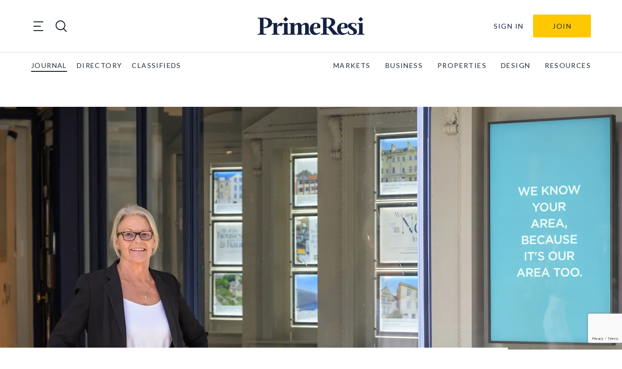

--- FILE ---
content_type: text/html; charset=UTF-8
request_url: https://primeresi.com/savills-bolsters-bath-team-with-key-hire/
body_size: 28554
content:
<!doctype html>
<html lang="en-GB">
<head>
    <meta charset="utf-8">
<script type="text/javascript">
/* <![CDATA[ */
var gform;gform||(document.addEventListener("gform_main_scripts_loaded",function(){gform.scriptsLoaded=!0}),document.addEventListener("gform/theme/scripts_loaded",function(){gform.themeScriptsLoaded=!0}),window.addEventListener("DOMContentLoaded",function(){gform.domLoaded=!0}),gform={domLoaded:!1,scriptsLoaded:!1,themeScriptsLoaded:!1,isFormEditor:()=>"function"==typeof InitializeEditor,callIfLoaded:function(o){return!(!gform.domLoaded||!gform.scriptsLoaded||!gform.themeScriptsLoaded&&!gform.isFormEditor()||(gform.isFormEditor()&&console.warn("The use of gform.initializeOnLoaded() is deprecated in the form editor context and will be removed in Gravity Forms 3.1."),o(),0))},initializeOnLoaded:function(o){gform.callIfLoaded(o)||(document.addEventListener("gform_main_scripts_loaded",()=>{gform.scriptsLoaded=!0,gform.callIfLoaded(o)}),document.addEventListener("gform/theme/scripts_loaded",()=>{gform.themeScriptsLoaded=!0,gform.callIfLoaded(o)}),window.addEventListener("DOMContentLoaded",()=>{gform.domLoaded=!0,gform.callIfLoaded(o)}))},hooks:{action:{},filter:{}},addAction:function(o,r,e,t){gform.addHook("action",o,r,e,t)},addFilter:function(o,r,e,t){gform.addHook("filter",o,r,e,t)},doAction:function(o){gform.doHook("action",o,arguments)},applyFilters:function(o){return gform.doHook("filter",o,arguments)},removeAction:function(o,r){gform.removeHook("action",o,r)},removeFilter:function(o,r,e){gform.removeHook("filter",o,r,e)},addHook:function(o,r,e,t,n){null==gform.hooks[o][r]&&(gform.hooks[o][r]=[]);var d=gform.hooks[o][r];null==n&&(n=r+"_"+d.length),gform.hooks[o][r].push({tag:n,callable:e,priority:t=null==t?10:t})},doHook:function(r,o,e){var t;if(e=Array.prototype.slice.call(e,1),null!=gform.hooks[r][o]&&((o=gform.hooks[r][o]).sort(function(o,r){return o.priority-r.priority}),o.forEach(function(o){"function"!=typeof(t=o.callable)&&(t=window[t]),"action"==r?t.apply(null,e):e[0]=t.apply(null,e)})),"filter"==r)return e[0]},removeHook:function(o,r,t,n){var e;null!=gform.hooks[o][r]&&(e=(e=gform.hooks[o][r]).filter(function(o,r,e){return!!(null!=n&&n!=o.tag||null!=t&&t!=o.priority)}),gform.hooks[o][r]=e)}});
/* ]]> */
</script>

    <meta http-equiv="x-ua-compatible" content="ie=edge">
    <meta name="viewport" content="width=device-width, initial-scale=1, shrink-to-fit=no">

    <title>Savills bolsters Bath team with key hire - PrimeResi</title>

<!-- The SEO Framework by Sybre Waaijer -->
<meta name="robots" content="max-snippet:-1,max-image-preview:standard,max-video-preview:-1" />
<link rel="canonical" href="https://primeresi.com/savills-bolsters-bath-team-with-key-hire/" />
<meta name="description" content="It’s been a busy start for the year for Savills; the firm has embarked on a major expansion in the Middle East, launched a French residential desk in the UK…" />
<meta property="og:type" content="article" />
<meta property="og:locale" content="en_GB" />
<meta property="og:site_name" content="PrimeResi" />
<meta property="og:title" content="Savills bolsters Bath team with key hire" />
<meta property="og:description" content="It’s been a busy start for the year for Savills; the firm has embarked on a major expansion in the Middle East, launched a French residential desk in the UK, and brought in well-known PCL agent Cory…" />
<meta property="og:url" content="https://primeresi.com/savills-bolsters-bath-team-with-key-hire/" />
<meta property="og:image" content="https://standfirst-primeresi-production.imgix.net/uploads/2024/01/Christine-Penny-joins-Savills-Bath-January-2024.jpg?fit=crop&amp;crop=faces,entropy&amp;q=45&amp;auto=compress,format&amp;w=780&amp;h=519" />
<meta property="og:image:width" content="780" />
<meta property="og:image:height" content="519" />
<meta property="article:published_time" content="2024-01-19T06:44:39+00:00" />
<meta property="article:modified_time" content="2024-01-19T07:01:15+00:00" />
<meta name="twitter:card" content="summary_large_image" />
<meta name="twitter:title" content="Savills bolsters Bath team with key hire" />
<meta name="twitter:description" content="It’s been a busy start for the year for Savills; the firm has embarked on a major expansion in the Middle East, launched a French residential desk in the UK, and brought in well-known PCL agent Cory…" />
<meta name="twitter:image" content="https://standfirst-primeresi-production.imgix.net/uploads/2024/01/Christine-Penny-joins-Savills-Bath-January-2024.jpg?fit=crop&amp;crop=faces,entropy&amp;q=45&amp;auto=compress,format&amp;w=780&amp;h=519" />
<script type="application/ld+json">{"@context":"https://schema.org","@graph":[{"@type":"WebSite","@id":"https://primeresi.com/#/schema/WebSite","url":"https://primeresi.com/","name":"PrimeResi","description":"Journal of Luxury Property","inLanguage":"en-GB","potentialAction":{"@type":"SearchAction","target":{"@type":"EntryPoint","urlTemplate":"https://primeresi.com/search/{search_term_string}/"},"query-input":"required name=search_term_string"},"publisher":{"@type":"Organization","@id":"https://primeresi.com/#/schema/Organization","name":"PrimeResi","url":"https://primeresi.com/","logo":{"@type":"ImageObject","url":"https://standfirst-primeresi-production.imgix.net/uploads/2022/08/cropped-cropped-PrimeResi-logo-2021-blue-icon.png?fit=crop&crop=faces,entropy&q=45&auto=compress,format&w=248&h=248","contentUrl":"https://standfirst-primeresi-production.imgix.net/uploads/2022/08/cropped-cropped-PrimeResi-logo-2021-blue-icon.png?fit=crop&crop=faces,entropy&q=45&auto=compress,format&w=248&h=248","width":248,"height":248,"contentSize":"9070"}}},{"@type":"WebPage","@id":"https://primeresi.com/savills-bolsters-bath-team-with-key-hire/","url":"https://primeresi.com/savills-bolsters-bath-team-with-key-hire/","name":"Savills bolsters Bath team with key hire - PrimeResi","description":"It’s been a busy start for the year for Savills; the firm has embarked on a major expansion in the Middle East, launched a French residential desk in the UK…","inLanguage":"en-GB","isPartOf":{"@id":"https://primeresi.com/#/schema/WebSite"},"breadcrumb":{"@type":"BreadcrumbList","@id":"https://primeresi.com/#/schema/BreadcrumbList","itemListElement":[{"@type":"ListItem","position":1,"item":"https://primeresi.com/","name":"PrimeResi"},{"@type":"ListItem","position":2,"item":"https://primeresi.com/category/business-people/","name":"Category: Business & People"},{"@type":"ListItem","position":3,"item":"https://primeresi.com/category/business-people/people/","name":"Category: People"},{"@type":"ListItem","position":4,"name":"Savills bolsters Bath team with key hire"}]},"potentialAction":{"@type":"ReadAction","target":"https://primeresi.com/savills-bolsters-bath-team-with-key-hire/"},"datePublished":"2024-01-19T06:44:39+00:00","dateModified":"2024-01-19T07:01:15+00:00","author":{"@type":"Person","@id":"https://primeresi.com/#/schema/Person/9a5d539a3d174b55a56ed8c38807e958","name":"PrimeResi","description":"Publisher of PrimeResi."}}]}</script>
<!-- / The SEO Framework by Sybre Waaijer | 6.14ms meta | 0.06ms boot -->

<link rel='dns-prefetch' href='//www.googletagmanager.com' />
<link rel='dns-prefetch' href='//fonts.googleapis.com' />
<link rel='dns-prefetch' href='//d2xfhajothdixd.cloudfront.net' />
<link rel="stylesheet" href="https://primeresi.com/content/plugins/memberpress/css/ui/theme.css?ver=1.11.12"><link rel="stylesheet" href="https://primeresi.com/standfirst/wp-includes/css/dashicons.min.css?ver=6.8.3"><link rel="stylesheet" href="https://primeresi.com/content/plugins/memberpress/css/ui/login.css?ver=1.11.12"><style id='classic-theme-styles-inline-css' type='text/css'>
/*! This file is auto-generated */
.wp-block-button__link{color:#fff;background-color:#32373c;border-radius:9999px;box-shadow:none;text-decoration:none;padding:calc(.667em + 2px) calc(1.333em + 2px);font-size:1.125em}.wp-block-file__button{background:#32373c;color:#fff;text-decoration:none}
</style>
<link rel="stylesheet" href="https://primeresi.com/content/mu-plugins/elasticpress/dist/css/related-posts-block-styles.min.css?ver=3.6.6"><style id='global-styles-inline-css' type='text/css'>
:root{--wp--preset--aspect-ratio--square: 1;--wp--preset--aspect-ratio--4-3: 4/3;--wp--preset--aspect-ratio--3-4: 3/4;--wp--preset--aspect-ratio--3-2: 3/2;--wp--preset--aspect-ratio--2-3: 2/3;--wp--preset--aspect-ratio--16-9: 16/9;--wp--preset--aspect-ratio--9-16: 9/16;--wp--preset--color--black: #000000;--wp--preset--color--cyan-bluish-gray: #abb8c3;--wp--preset--color--white: #ffffff;--wp--preset--color--pale-pink: #f78da7;--wp--preset--color--vivid-red: #cf2e2e;--wp--preset--color--luminous-vivid-orange: #ff6900;--wp--preset--color--luminous-vivid-amber: #fcb900;--wp--preset--color--light-green-cyan: #7bdcb5;--wp--preset--color--vivid-green-cyan: #00d084;--wp--preset--color--pale-cyan-blue: #8ed1fc;--wp--preset--color--vivid-cyan-blue: #0693e3;--wp--preset--color--vivid-purple: #9b51e0;--wp--preset--gradient--vivid-cyan-blue-to-vivid-purple: linear-gradient(135deg,rgba(6,147,227,1) 0%,rgb(155,81,224) 100%);--wp--preset--gradient--light-green-cyan-to-vivid-green-cyan: linear-gradient(135deg,rgb(122,220,180) 0%,rgb(0,208,130) 100%);--wp--preset--gradient--luminous-vivid-amber-to-luminous-vivid-orange: linear-gradient(135deg,rgba(252,185,0,1) 0%,rgba(255,105,0,1) 100%);--wp--preset--gradient--luminous-vivid-orange-to-vivid-red: linear-gradient(135deg,rgba(255,105,0,1) 0%,rgb(207,46,46) 100%);--wp--preset--gradient--very-light-gray-to-cyan-bluish-gray: linear-gradient(135deg,rgb(238,238,238) 0%,rgb(169,184,195) 100%);--wp--preset--gradient--cool-to-warm-spectrum: linear-gradient(135deg,rgb(74,234,220) 0%,rgb(151,120,209) 20%,rgb(207,42,186) 40%,rgb(238,44,130) 60%,rgb(251,105,98) 80%,rgb(254,248,76) 100%);--wp--preset--gradient--blush-light-purple: linear-gradient(135deg,rgb(255,206,236) 0%,rgb(152,150,240) 100%);--wp--preset--gradient--blush-bordeaux: linear-gradient(135deg,rgb(254,205,165) 0%,rgb(254,45,45) 50%,rgb(107,0,62) 100%);--wp--preset--gradient--luminous-dusk: linear-gradient(135deg,rgb(255,203,112) 0%,rgb(199,81,192) 50%,rgb(65,88,208) 100%);--wp--preset--gradient--pale-ocean: linear-gradient(135deg,rgb(255,245,203) 0%,rgb(182,227,212) 50%,rgb(51,167,181) 100%);--wp--preset--gradient--electric-grass: linear-gradient(135deg,rgb(202,248,128) 0%,rgb(113,206,126) 100%);--wp--preset--gradient--midnight: linear-gradient(135deg,rgb(2,3,129) 0%,rgb(40,116,252) 100%);--wp--preset--font-size--small: 13px;--wp--preset--font-size--medium: 20px;--wp--preset--font-size--large: 36px;--wp--preset--font-size--x-large: 42px;--wp--preset--spacing--20: 0.44rem;--wp--preset--spacing--30: 0.67rem;--wp--preset--spacing--40: 1rem;--wp--preset--spacing--50: 1.5rem;--wp--preset--spacing--60: 2.25rem;--wp--preset--spacing--70: 3.38rem;--wp--preset--spacing--80: 5.06rem;--wp--preset--shadow--natural: 6px 6px 9px rgba(0, 0, 0, 0.2);--wp--preset--shadow--deep: 12px 12px 50px rgba(0, 0, 0, 0.4);--wp--preset--shadow--sharp: 6px 6px 0px rgba(0, 0, 0, 0.2);--wp--preset--shadow--outlined: 6px 6px 0px -3px rgba(255, 255, 255, 1), 6px 6px rgba(0, 0, 0, 1);--wp--preset--shadow--crisp: 6px 6px 0px rgba(0, 0, 0, 1);}:where(.is-layout-flex){gap: 0.5em;}:where(.is-layout-grid){gap: 0.5em;}body .is-layout-flex{display: flex;}.is-layout-flex{flex-wrap: wrap;align-items: center;}.is-layout-flex > :is(*, div){margin: 0;}body .is-layout-grid{display: grid;}.is-layout-grid > :is(*, div){margin: 0;}:where(.wp-block-columns.is-layout-flex){gap: 2em;}:where(.wp-block-columns.is-layout-grid){gap: 2em;}:where(.wp-block-post-template.is-layout-flex){gap: 1.25em;}:where(.wp-block-post-template.is-layout-grid){gap: 1.25em;}.has-black-color{color: var(--wp--preset--color--black) !important;}.has-cyan-bluish-gray-color{color: var(--wp--preset--color--cyan-bluish-gray) !important;}.has-white-color{color: var(--wp--preset--color--white) !important;}.has-pale-pink-color{color: var(--wp--preset--color--pale-pink) !important;}.has-vivid-red-color{color: var(--wp--preset--color--vivid-red) !important;}.has-luminous-vivid-orange-color{color: var(--wp--preset--color--luminous-vivid-orange) !important;}.has-luminous-vivid-amber-color{color: var(--wp--preset--color--luminous-vivid-amber) !important;}.has-light-green-cyan-color{color: var(--wp--preset--color--light-green-cyan) !important;}.has-vivid-green-cyan-color{color: var(--wp--preset--color--vivid-green-cyan) !important;}.has-pale-cyan-blue-color{color: var(--wp--preset--color--pale-cyan-blue) !important;}.has-vivid-cyan-blue-color{color: var(--wp--preset--color--vivid-cyan-blue) !important;}.has-vivid-purple-color{color: var(--wp--preset--color--vivid-purple) !important;}.has-black-background-color{background-color: var(--wp--preset--color--black) !important;}.has-cyan-bluish-gray-background-color{background-color: var(--wp--preset--color--cyan-bluish-gray) !important;}.has-white-background-color{background-color: var(--wp--preset--color--white) !important;}.has-pale-pink-background-color{background-color: var(--wp--preset--color--pale-pink) !important;}.has-vivid-red-background-color{background-color: var(--wp--preset--color--vivid-red) !important;}.has-luminous-vivid-orange-background-color{background-color: var(--wp--preset--color--luminous-vivid-orange) !important;}.has-luminous-vivid-amber-background-color{background-color: var(--wp--preset--color--luminous-vivid-amber) !important;}.has-light-green-cyan-background-color{background-color: var(--wp--preset--color--light-green-cyan) !important;}.has-vivid-green-cyan-background-color{background-color: var(--wp--preset--color--vivid-green-cyan) !important;}.has-pale-cyan-blue-background-color{background-color: var(--wp--preset--color--pale-cyan-blue) !important;}.has-vivid-cyan-blue-background-color{background-color: var(--wp--preset--color--vivid-cyan-blue) !important;}.has-vivid-purple-background-color{background-color: var(--wp--preset--color--vivid-purple) !important;}.has-black-border-color{border-color: var(--wp--preset--color--black) !important;}.has-cyan-bluish-gray-border-color{border-color: var(--wp--preset--color--cyan-bluish-gray) !important;}.has-white-border-color{border-color: var(--wp--preset--color--white) !important;}.has-pale-pink-border-color{border-color: var(--wp--preset--color--pale-pink) !important;}.has-vivid-red-border-color{border-color: var(--wp--preset--color--vivid-red) !important;}.has-luminous-vivid-orange-border-color{border-color: var(--wp--preset--color--luminous-vivid-orange) !important;}.has-luminous-vivid-amber-border-color{border-color: var(--wp--preset--color--luminous-vivid-amber) !important;}.has-light-green-cyan-border-color{border-color: var(--wp--preset--color--light-green-cyan) !important;}.has-vivid-green-cyan-border-color{border-color: var(--wp--preset--color--vivid-green-cyan) !important;}.has-pale-cyan-blue-border-color{border-color: var(--wp--preset--color--pale-cyan-blue) !important;}.has-vivid-cyan-blue-border-color{border-color: var(--wp--preset--color--vivid-cyan-blue) !important;}.has-vivid-purple-border-color{border-color: var(--wp--preset--color--vivid-purple) !important;}.has-vivid-cyan-blue-to-vivid-purple-gradient-background{background: var(--wp--preset--gradient--vivid-cyan-blue-to-vivid-purple) !important;}.has-light-green-cyan-to-vivid-green-cyan-gradient-background{background: var(--wp--preset--gradient--light-green-cyan-to-vivid-green-cyan) !important;}.has-luminous-vivid-amber-to-luminous-vivid-orange-gradient-background{background: var(--wp--preset--gradient--luminous-vivid-amber-to-luminous-vivid-orange) !important;}.has-luminous-vivid-orange-to-vivid-red-gradient-background{background: var(--wp--preset--gradient--luminous-vivid-orange-to-vivid-red) !important;}.has-very-light-gray-to-cyan-bluish-gray-gradient-background{background: var(--wp--preset--gradient--very-light-gray-to-cyan-bluish-gray) !important;}.has-cool-to-warm-spectrum-gradient-background{background: var(--wp--preset--gradient--cool-to-warm-spectrum) !important;}.has-blush-light-purple-gradient-background{background: var(--wp--preset--gradient--blush-light-purple) !important;}.has-blush-bordeaux-gradient-background{background: var(--wp--preset--gradient--blush-bordeaux) !important;}.has-luminous-dusk-gradient-background{background: var(--wp--preset--gradient--luminous-dusk) !important;}.has-pale-ocean-gradient-background{background: var(--wp--preset--gradient--pale-ocean) !important;}.has-electric-grass-gradient-background{background: var(--wp--preset--gradient--electric-grass) !important;}.has-midnight-gradient-background{background: var(--wp--preset--gradient--midnight) !important;}.has-small-font-size{font-size: var(--wp--preset--font-size--small) !important;}.has-medium-font-size{font-size: var(--wp--preset--font-size--medium) !important;}.has-large-font-size{font-size: var(--wp--preset--font-size--large) !important;}.has-x-large-font-size{font-size: var(--wp--preset--font-size--x-large) !important;}
:where(.wp-block-post-template.is-layout-flex){gap: 1.25em;}:where(.wp-block-post-template.is-layout-grid){gap: 1.25em;}
:where(.wp-block-columns.is-layout-flex){gap: 2em;}:where(.wp-block-columns.is-layout-grid){gap: 2em;}
:root :where(.wp-block-pullquote){font-size: 1.5em;line-height: 1.6;}
</style>
<link rel="stylesheet" href="https://primeresi.com/content/mu-plugins/help/assets/style.css"><link rel="stylesheet" href="https://primeresi.com/content/mu-plugins/custom-search/dist/css/search-styles.css?id=b67166a4a5d9fc103b83bde9828d0197"><link rel="stylesheet" href="https://primeresi.com/content/themes/primeresi.com/dist/css/main.css?id=2173e1af4c4cf2aeba1be4c72692e1c7"><link rel="stylesheet" href="https://fonts.googleapis.com/css2?family=Lato:ital,wght@0,100;0,300;0,400;0,700;0,900;1,100;1,300;1,400;1,700;1,900&amp;family=Playfair+Display:ital,wght@0,400;0,600;0,700;1,400;1,600;1,700&amp;display=swap"><script src="https://primeresi.com/standfirst/wp-includes/js/jquery/jquery.min.js?ver=3.7.1"></script><script src="https://primeresi.com/standfirst/wp-includes/js/jquery/jquery-migrate.min.js?ver=3.4.1"></script><script src="https://primeresi.com/standfirst/wp-includes/js/underscore.min.js?ver=1.13.7"></script><script src="https://primeresi.com/standfirst/wp-includes/js/dist/hooks.min.js?ver=4d63a3d491d11ffd8ac6"></script><script src="https://primeresi.com/standfirst/wp-includes/js/dist/i18n.min.js?ver=5e580eb46a90c2b997e6"></script><script>
/* <![CDATA[ */
wp.i18n.setLocaleData( { 'text direction\u0004ltr': [ 'ltr' ] } );
/* ]]> */
</script><script src="https://primeresi.com/content/plugins/memberpress/js/login.js?ver=1.11.12"></script><script src="https://primeresi.com/content/mu-plugins/help/assets/script.js"></script>
<!-- Google tag (gtag.js) snippet added by Site Kit -->
<!-- Google Analytics snippet added by Site Kit -->
<script src="https://www.googletagmanager.com/gtag/js?id=G-56M43PTRX5" async></script><script>
/* <![CDATA[ */
window.dataLayer = window.dataLayer || [];function gtag(){dataLayer.push(arguments);}
gtag("set","linker",{"domains":["primeresi.com"]});
gtag("js", new Date());
gtag("set", "developer_id.dZTNiMT", true);
gtag("config", "G-56M43PTRX5");
/* ]]> */
</script><meta name="generator" content="Site Kit by Google 1.170.0" /><script>
      (function(s,o,i,l){s.ga=function(){s.ga.q.push(arguments);if(o['log'])o.log(i+l.call(arguments))}
    s.ga.q=[];s.ga.l=+new Date;}(window,console,'Google Analytics: ',[].slice))
    ga('create','','auto');
    ga('set','anonymizeIp',true);  ga('set','transport','beacon');ga('send','pageview');
</script>
<meta name="google-site-verification" content="OpqGRddicJXMduHLw87_gkHNcJCy9_uNlAkwv2hbZdI"><link rel="icon" href="https://standfirst-primeresi-production.imgix.net/uploads/2022/08/cropped-PrimeResi-logo-2021-blue-icon.png?fit=crop&#038;crop=faces,entropy&#038;q=45&#038;auto=compress,format&#038;w=32&#038;h=32" sizes="32x32">
<link rel="icon" href="https://standfirst-primeresi-production.imgix.net/uploads/2022/08/cropped-PrimeResi-logo-2021-blue-icon.png?fit=crop&#038;crop=faces,entropy&#038;q=45&#038;auto=compress,format&#038;w=192&#038;h=192" sizes="192x192">
<link rel="apple-touch-icon" href="https://standfirst-primeresi-production.imgix.net/uploads/2022/08/cropped-PrimeResi-logo-2021-blue-icon.png?fit=crop&#038;crop=faces,entropy&#038;q=45&#038;auto=compress,format&#038;w=180&#038;h=180">
<meta name="msapplication-TileImage" content="https://standfirst-primeresi-production.imgix.net/uploads/2022/08/cropped-PrimeResi-logo-2021-blue-icon.png?fit=crop&#038;crop=faces,entropy&#038;q=45&#038;auto=compress,format&#038;w=270&#038;h=270">
</head>
<body class="wp-singular post-template-default single single-post postid-189358 single-format-standard wp-custom-logo wp-theme-base wp-child-theme-primeresicom savills-bolsters-bath-team-with-key-hire" itemscope itemtype="http://schema.org/WebPage">

<header class="sf-header sf-header--global" role="banner" itemscope itemtype="http://schema.org/WPHeader">
    <div class="sf-header__container sf-header__container--upper">
        <div class="sf-header__toggles">
            <div class="sf-mega-menu-toggle">
    <button class="sf-mega-menu-toggle__button" type="button">
        <span class="sf-mega-menu-toggle__line"></span>
        <span class="sf-mega-menu-toggle__line"></span>
        <span class="sf-mega-menu-toggle__line"></span>
    </button>
</div>
            <div class="sf-header-search-toggle sf-header-search-toggle--open">
    <a href="#" class="sf-header-search-toggle-link" aria-label="search"><?xml version="1.0" encoding="utf-8"?>
<!-- Generator: Adobe Illustrator 26.1.0, SVG Export Plug-In . SVG Version: 6.00 Build 0)  -->
<svg version="1.1" id="Layer_1" xmlns="http://www.w3.org/2000/svg" xmlns:xlink="http://www.w3.org/1999/xlink" x="0px" y="0px"
	 viewBox="0 0 28.3 28.3" style="enable-background:new 0 0 28.3 28.3;" xml:space="preserve">
<style type="text/css">
	.st0{fill:#1F2933;}
</style>
<path class="st0" d="M21,19.8c4.2-4.6,4.1-11.8-0.4-16.3C16-1.2,8.5-1.2,3.9,3.5c-4.6,4.6-4.6,12.1,0,16.8
	c4.2,4.2,10.8,4.6,15.4,1.2l6.9,6.9l1.7-1.7L21,19.8z M5.6,18.6c-3.7-3.7-3.7-9.7,0-13.4c3.7-3.7,9.7-3.7,13.4,0
	c3.7,3.7,3.7,9.7,0,13.4S9.2,22.3,5.6,18.6z"/>
</svg>
</a>
</div>
        </div>

        <div class="sf-logo">
    <a class="sf-logo__link" href="https://primeresi.com/" rel="home">
        <svg id="f06cf2b5-942e-40a7-9b95-2fbcb23704b4" data-name="Layer 1" xmlns="http://www.w3.org/2000/svg" xmlns:xlink="http://www.w3.org/1999/xlink" viewBox="0 0 191.63 32.83">
  <defs>
    <clipPath id="ff81b6d4-7821-4336-8292-099a1a23198b">
      <rect width="191.63" height="32.83" fill="none"/>
    </clipPath>
  </defs>
  <g clip-path="url(#ff81b6d4-7821-4336-8292-099a1a23198b)">
    <path d="M10.69,20.36v6.79c0,3,.4,3.86,5.15,3.86v1.37H0V31c4.17,0,4.3-1.25,4.3-3.86V6.57c0-2.62,0-3.9-4.3-3.9V1.33H13.53c6.92,0,12.46,2.84,12.55,9.27.09,5.73-4.92,9.76-14.06,9.76Zm0-1.6H12c3.29,0,7.19-2,7.19-8.16C19.21,5,15.39,3.15,12,3.15H10.69Z" fill="#162142"/>
    <path d="M39.39,32.38H25.33V31c3.15,0,3.42-.71,3.42-3.6V16.1c0-2.88-.18-3.59-3.33-3.59v-1.2l9.8-.44-.09,5.72c2.22-3.86,5.72-6.57,8.3-5.94s1.69,4.3-1,6.56c-1.29-1.29-4.7-2.66-7.27,1.51v8.69c0,2.89.22,3.6,4.25,3.6Z" fill="#162142"/>
    <path d="M57.18,32.38H44.09V31c3.15,0,3.42-.71,3.42-3.6V16.1c0-2.88-.18-3.59-3.33-3.59v-1.2l9.8-.45-.09,4.57v12c0,2.89.23,3.6,3.29,3.6ZM46.27,4.17A19.81,19.81,0,0,1,50.48,0a19.59,19.59,0,0,1,4.21,4.17,18.72,18.72,0,0,1-4.21,4.17,17.92,17.92,0,0,1-4.21-4.17" fill="#162142"/>
    <path d="M81.27,32.38H70.13V31c2.13,0,2.31-.71,2.31-3.6V16.94c0-2.17-.75-3.1-1.91-3.1-1.33,0-3.1,1.24-4.61,3.19V27.41c0,2.89.18,3.6,2.31,3.6v1.37H56.12V31c3.15,0,3.41-.71,3.41-3.6V16.1c0-2.88-.17-3.59-3.32-3.59v-1.2l9.8-.44L65.92,15a9.9,9.9,0,0,1,7.8-4.35c2.62,0,4.48,1.73,5,4.53,1.64-2.22,4.48-4.53,8-4.53,3.1,0,5.1,2.44,5.1,6V27.42c0,2.88.26,3.59,3.41,3.59v1.38H83.08V31c2.09,0,2.31-.71,2.31-3.59V17c0-2.18-.75-3.1-1.91-3.1s-3.1,1.28-4.65,3.14V27.41c0,2.89.22,3.6,2.44,3.6Z" fill="#162142"/>
    <path d="M112.05,20.36,100.21,21c-.14,7.63,4.92,11.13,11.8,6.83l.62,1c-9.72,7.81-18.94,3.46-18.94-7.19a10.77,10.77,0,0,1,10.56-11h.35c3.9,0,10,1.87,7.45,9.72m-11.8-1,6.26-.35c1.06-2.93,1.06-6.92-1.91-6.92-2.57,0-4.17,3.55-4.35,7.27" fill="#162142"/>
    <path d="M132.15,17.61,141,28.21c2,2.44,3.24,2.8,4.83,2.8v1.37H135.56A22.64,22.64,0,0,0,132.77,28l-6.53-8.21h-2.48v7.41c0,3,.4,3.86,4.53,3.86v1.37H113.07V31c4.17,0,4.3-1.25,4.3-3.86V6.57c0-2.62,0-3.9-4.3-3.9V1.33H126.6c7.59,0,12.56,2.84,12.56,8.43,0,3.19-2.62,6-7,7.85m-8.39.45h2.4c3.6-1.42,6.12-4.48,6.12-8.39,0-4.48-2.88-6.52-7.23-6.52h-1.29Z" fill="#162142"/>
    <path d="M160.94,20.36,149.09,21c-.13,7.63,4.93,11.13,11.8,6.83l.62,1c-9.71,7.81-18.94,3.46-18.94-7.19a10.79,10.79,0,0,1,10.56-11h.35c3.9,0,10,1.87,7.46,9.72m-11.8-1,6.25-.35c1.07-2.93,1.07-6.92-1.91-6.92-2.57,0-4.17,3.55-4.34,7.27" fill="#162142"/>
    <path d="M175.53,16.64c.27-3.86-2.26-4.53-4.21-4.53A3.07,3.07,0,0,0,168,15v0c0,3.82,10.38,5.64,10.38,11.94,0,4.39-5.06,5.9-9.5,5.9-2.84,0-5.68-.71-7.1-2.09l.31-5.14h1.38c.18,4.57,2.44,5.76,5,5.76a3.49,3.49,0,0,0,3.68-3.31V28c0-4.66-10.2-5.94-10.2-11.8,0-3.9,4.34-5.54,8.56-5.54a12.44,12.44,0,0,1,6.56,1.64l-.26,4.35Z" fill="#162142"/>
    <path d="M191.63,32.38H178.55V31c3.15,0,3.41-.71,3.41-3.6V16.1c0-2.88-.17-3.59-3.32-3.59v-1.2l9.8-.45-.09,4.57v12c0,2.89.22,3.6,3.28,3.6ZM180.72,4.17A19.63,19.63,0,0,1,184.94,0a20.05,20.05,0,0,1,4.21,4.17,19.14,19.14,0,0,1-4.21,4.17,18,18,0,0,1-4.22-4.17" fill="#162142"/>
  </g>
</svg>
    </a>
</div>

        <div
    class="sf-header-user-menu ">
    
        <a class="sf-header-user-menu__link " href="https://primeresi.com/login/?redirect_to=https%3A%2F%2Fprimeresi.com%2Fsavills-bolsters-bath-team-with-key-hire%2F">
            Sign In        </a>

        <div class="sf-header-user-menu__subscribe">
            <a class="header-subscribe" href="https://primeresi.com/join" title="Join">
    Join
</a>
        </div>

    
</div>
    </div>

    <div class="sf-header__container sf-header__container--lower">
        <nav class="sf-global-menu"><ul class="sf-global-menu__list sf-global-menu__list--depth-0"><li class="sf-global-menu__item sf-global-menu__item--depth-0"><a class="sf-global-menu__link sf-global-menu__link--depth-0" href="/">journal</a></li>
<li class="sf-global-menu__item sf-global-menu__item--depth-0"><a class="sf-global-menu__link sf-global-menu__link--depth-0" href="/directory">directory</a></li>
<li class="sf-global-menu__item sf-global-menu__item--depth-0"><a class="sf-global-menu__link sf-global-menu__link--depth-0" href="/classifieds">classifieds</a></li>
</ul></nav>            <nav class="sf-primary-menu" itemscope itemtype="https://schema.org/SiteNavigationElement">
        <ul class="sf-primary-menu__list sf-primary-menu__list--depth-0"><li class="sf-primary-menu__item sf-primary-menu__item--depth-0"><a class="sf-primary-menu__link sf-primary-menu__link--depth-0" href="https://primeresi.com/category/the-market/">MARKETS</a></li>
<li class="sf-primary-menu__item sf-primary-menu__item--depth-0"><a class="sf-primary-menu__link sf-primary-menu__link--depth-0" href="https://primeresi.com/category/business-people/">BUSINESS</a></li>
<li class="sf-primary-menu__item sf-primary-menu__item--depth-0"><a class="sf-primary-menu__link sf-primary-menu__link--depth-0" href="https://primeresi.com/category/properties/">PROPERTIES</a></li>
<li class="sf-primary-menu__item sf-primary-menu__item--depth-0"><a class="sf-primary-menu__link sf-primary-menu__link--depth-0" href="https://primeresi.com/category/design/">DESIGN</a></li>
<li class="sf-primary-menu__item sf-primary-menu__item--depth-0"><a class="sf-primary-menu__link sf-primary-menu__link--depth-0" href="https://primeresi.com/resources/">RESOURCES</a></li>
</ul>    </nav>
    </div>

        <nav class="sf-mega-menu" itemscope itemtype="https://schema.org/SiteNavigationElement">
        <div class="sf-mega-menu__menu-container">

            <button class="sf-mega-menu__close">
                <?xml version="1.0" encoding="UTF-8"?>
<svg id="uuid-8ee79e1b-61c9-487b-8173-23b80ca156ad" data-name="ac76517e-fc77-4dce-8f5c-b065d99a5448" xmlns="http://www.w3.org/2000/svg" viewBox="0 0 20.51 20.51">
  <polygon points="12.38 10.26 20.51 18.39 18.39 20.51 10.26 12.38 2.12 20.51 0 18.39 8.14 10.26 0 2.12 2.12 0 10.26 8.14 18.39 0 20.51 2.12 12.38 10.26" fill="#1f2933"/>
</svg>            </button>

            <div class="sf-mega-menu__mobile-buttons">
                <div class="sf-mega-menu__mobile-buttons-container">
                    <div
    class="sf-header-user-menu ">
    
        <a class="sf-header-user-menu__link " href="https://primeresi.com/login/?redirect_to=https%3A%2F%2Fprimeresi.com%2Fsavills-bolsters-bath-team-with-key-hire%2F">
            Sign In        </a>

        <div class="sf-header-user-menu__subscribe">
            <a class="header-subscribe" href="https://primeresi.com/join" title="Join">
    Join
</a>
        </div>

    
</div>
                    <div class="sf-header-search-toggle sf-header-search-toggle--open">
    <a href="#" class="sf-header-search-toggle-link" aria-label="search"><?xml version="1.0" encoding="utf-8"?>
<!-- Generator: Adobe Illustrator 26.1.0, SVG Export Plug-In . SVG Version: 6.00 Build 0)  -->
<svg version="1.1" id="Layer_1" xmlns="http://www.w3.org/2000/svg" xmlns:xlink="http://www.w3.org/1999/xlink" x="0px" y="0px"
	 viewBox="0 0 28.3 28.3" style="enable-background:new 0 0 28.3 28.3;" xml:space="preserve">
<style type="text/css">
	.st0{fill:#1F2933;}
</style>
<path class="st0" d="M21,19.8c4.2-4.6,4.1-11.8-0.4-16.3C16-1.2,8.5-1.2,3.9,3.5c-4.6,4.6-4.6,12.1,0,16.8
	c4.2,4.2,10.8,4.6,15.4,1.2l6.9,6.9l1.7-1.7L21,19.8z M5.6,18.6c-3.7-3.7-3.7-9.7,0-13.4c3.7-3.7,9.7-3.7,13.4,0
	c3.7,3.7,3.7,9.7,0,13.4S9.2,22.3,5.6,18.6z"/>
</svg>
</a>
</div>
                </div>
            </div>

            <ul class="sf-mega-menu__list sf-mega-menu__list--depth-0"><li class="sf-mega-menu__item sf-mega-menu__item--depth-0"><a class="sf-mega-menu__link sf-mega-menu__link--depth-0">QUICK LINKS</a>
<ul class="sf-mega-menu__list sf-mega-menu__list--depth-1">
	<li class="sf-mega-menu__item sf-mega-menu__item--depth-1"><a class="sf-mega-menu__link sf-mega-menu__link--depth-1" href="https://primeresi.com/">Front Page</a></li>
	<li class="sf-mega-menu__item sf-mega-menu__item--depth-1"><a class="sf-mega-menu__link sf-mega-menu__link--depth-1" href="https://primeresi.com/latest-articles/">Latest articles</a></li>
	<li class="sf-mega-menu__item sf-mega-menu__item--depth-1"><a class="sf-mega-menu__link sf-mega-menu__link--depth-1" href="https://directory.primeresi.com/companies">Find a company</a></li>
	<li class="sf-mega-menu__item sf-mega-menu__item--depth-1"><a class="sf-mega-menu__link sf-mega-menu__link--depth-1" href="https://directory.primeresi.com/properties">Property listings</a></li>
	<li class="sf-mega-menu__item sf-mega-menu__item--depth-1"><a class="sf-mega-menu__link sf-mega-menu__link--depth-1" href="https://directory.primeresi.com/jobs">Job listings</a></li>
</ul>
</li>
<li class="sf-mega-menu__item sf-mega-menu__item--depth-0"><a class="sf-mega-menu__link sf-mega-menu__link--depth-0" href="https://primeresi-directory.trystandfirst.com/dashboard">MY LINKS</a>
<ul class="sf-mega-menu__list sf-mega-menu__list--depth-1">
	<li class="sf-mega-menu__item sf-mega-menu__item--depth-1"><a class="sf-mega-menu__link sf-mega-menu__link--depth-1" href="https://primeresi.com/dashboard/">Personal Dashboard</a></li>
	<li class="sf-mega-menu__item sf-mega-menu__item--depth-1"><a class="sf-mega-menu__link sf-mega-menu__link--depth-1" href="https://directory.primeresi.com/dashboard">My Listings</a></li>
	<li class="sf-mega-menu__item sf-mega-menu__item--depth-1"><a class="sf-mega-menu__link sf-mega-menu__link--depth-1" href="http://eepurl.com/LD4AD">Newsletter preferences</a></li>
</ul>
</li>
<li class="sf-mega-menu__item sf-mega-menu__item--depth-0"><a class="sf-mega-menu__link sf-mega-menu__link--depth-0">JOURNAL</a>
<ul class="sf-mega-menu__list sf-mega-menu__list--depth-1">
	<li class="sf-mega-menu__item sf-mega-menu__item--depth-1"><a class="sf-mega-menu__link sf-mega-menu__link--depth-1" href="https://primeresi.com/format/news/">News</a></li>
	<li class="sf-mega-menu__item sf-mega-menu__item--depth-1"><a class="sf-mega-menu__link sf-mega-menu__link--depth-1" href="https://primeresi.com/format/feature/">Features</a></li>
	<li class="sf-mega-menu__item sf-mega-menu__item--depth-1"><a class="sf-mega-menu__link sf-mega-menu__link--depth-1" href="https://primeresi.com/format/view/">Opinions</a></li>
	<li class="sf-mega-menu__item sf-mega-menu__item--depth-1"><a class="sf-mega-menu__link sf-mega-menu__link--depth-1" href="https://primeresi.com/latest-articles/">Latest articles</a></li>
</ul>
</li>
<li class="sf-mega-menu__item sf-mega-menu__item--depth-0"><a class="sf-mega-menu__link sf-mega-menu__link--depth-0">CLASSIFIEDS</a>
<ul class="sf-mega-menu__list sf-mega-menu__list--depth-1">
	<li class="sf-mega-menu__item sf-mega-menu__item--depth-1"><a class="sf-mega-menu__link sf-mega-menu__link--depth-1" href="https://directory.primeresi.com/properties">Property listings</a></li>
	<li class="sf-mega-menu__item sf-mega-menu__item--depth-1"><a class="sf-mega-menu__link sf-mega-menu__link--depth-1" href="https://directory.primeresi.com/jobs">Job listings</a></li>
	<li class="sf-mega-menu__item sf-mega-menu__item--depth-1"><a class="sf-mega-menu__link sf-mega-menu__link--depth-1" href="https://primeresi.com/dashboard/">Manage my listings</a></li>
	<li class="sf-mega-menu__item sf-mega-menu__item--depth-1"><a class="sf-mega-menu__link sf-mega-menu__link--depth-1" href="https://directory.primeresi.com/properties/create">Create a property listing</a></li>
	<li class="sf-mega-menu__item sf-mega-menu__item--depth-1"><a class="sf-mega-menu__link sf-mega-menu__link--depth-1" href="https://directory.primeresi.com/jobs/create">Create a job listing</a></li>
</ul>
</li>
<li class="sf-mega-menu__item sf-mega-menu__item--depth-0"><a class="sf-mega-menu__link sf-mega-menu__link--depth-0" href="#">DIRECTORY</a>
<ul class="sf-mega-menu__list sf-mega-menu__list--depth-1">
	<li class="sf-mega-menu__item sf-mega-menu__item--depth-1"><a class="sf-mega-menu__link sf-mega-menu__link--depth-1" href="https://directory.primeresi.com/companies">Find a company</a></li>
	<li class="sf-mega-menu__item sf-mega-menu__item--depth-1"><a class="sf-mega-menu__link sf-mega-menu__link--depth-1" href="https://primeresi.com/dashboard/">Manage my company profile(s)</a></li>
	<li class="sf-mega-menu__item sf-mega-menu__item--depth-1"><a class="sf-mega-menu__link sf-mega-menu__link--depth-1" href="https://directory.primeresi.com/companies/create">Add a new company</a></li>
</ul>
</li>
<li class="sf-mega-menu__item sf-mega-menu__item--depth-0"><a class="sf-mega-menu__link sf-mega-menu__link--depth-0">OTHER STUFF</a>
<ul class="sf-mega-menu__list sf-mega-menu__list--depth-1">
	<li class="sf-mega-menu__item sf-mega-menu__item--depth-1"><a class="sf-mega-menu__link sf-mega-menu__link--depth-1" href="https://primeresi.com/join/">Membership benefits</a></li>
	<li class="sf-mega-menu__item sf-mega-menu__item--depth-1"><a class="sf-mega-menu__link sf-mega-menu__link--depth-1" href="https://primeresi.com/about-us/">About PrimeResi</a></li>
	<li class="sf-mega-menu__item sf-mega-menu__item--depth-1"><a class="sf-mega-menu__link sf-mega-menu__link--depth-1" href="https://primeresi.com/contributors/">Contributors</a></li>
	<li class="sf-mega-menu__item sf-mega-menu__item--depth-1"><a class="sf-mega-menu__link sf-mega-menu__link--depth-1" href="https://primeresi.com/contact-us/">Contact us</a></li>
</ul>
</li>
</ul>        </div>
    </nav>
    <div class="sf-header-search">
    <div class="sf-header-search__container">
        <button class="sf-header-search-toggle sf-header-search__close">
            <?xml version="1.0" encoding="UTF-8"?>
<svg id="uuid-8ee79e1b-61c9-487b-8173-23b80ca156ad" data-name="ac76517e-fc77-4dce-8f5c-b065d99a5448" xmlns="http://www.w3.org/2000/svg" viewBox="0 0 20.51 20.51">
  <polygon points="12.38 10.26 20.51 18.39 18.39 20.51 10.26 12.38 2.12 20.51 0 18.39 8.14 10.26 0 2.12 2.12 0 10.26 8.14 18.39 0 20.51 2.12 12.38 10.26" fill="#1f2933"/>
</svg>        </button>

                <div class="sf-header-search__form-container">
            <form class="sf-header-search__form" action="https://primeresi.com/" role="search"
                itemprop="potentialAction"
                itemscope itemtype="https://schema.org/SearchAction">
                <input id="header-search" class="sf-header-search__input" type="search" name="s"
                    value="" placeholder="Search PrimeResi.com"
                    itemprop="query-input">
            </form>
            

            <div class="sf-header-search__links">
                                        <a href="/?s=" class="sf-header-search__page-link">Click here for detailed search options, or:</a>
                                    <a class="sf-header-search__link" href="https://directory.primeresi.com/companies">
                        Search for a Company                    </a>
                                    <a class="sf-header-search__link" href="https://directory.primeresi.com/properties">
                        Search Property Listings                    </a>
                                    <a class="sf-header-search__link" href="https://directory.primeresi.com/jobs">
                        Search Job Listings                    </a>
                            </div>
        </div>
    </div>
</div>
</header>
<div class="sf-content" role="main" itemprop="mainContentOfPage">
    <div class="sf-content__container">
            <meta itemprop="url" content="https://primeresi.com/savills-bolsters-bath-team-with-key-hire/">

        <div class="sf-article-hero">
        <div itemprop="image" class="sf-article-hero__image lazy" itemscope itemtype="http://schema.org/ImageObject"
             data-lazy-function="cropImage"             data-src="https://standfirst-primeresi-production.imgix.net/uploads/2024/01/Christine-Penny-joins-Savills-Bath-January-2024.jpg?fit=crop&#038;crop=faces,entropy&#038;q=45&#038;auto=compress,format&#038;w=1920&#038;h=1278"
        >
            <meta itemprop="url" content="https://standfirst-primeresi-production.imgix.net/uploads/2024/01/Christine-Penny-joins-Savills-Bath-January-2024.jpg?fit=crop&#038;crop=faces,entropy&#038;q=45&#038;auto=compress,format&#038;w=780&#038;h=519">
            <meta itemprop="width" content="800">
            <meta itemprop="height" content="600">
        </div>
    </div>

    <div class="sf-content__row sf-content__row--with-sidebar">

        <div class="sf-content__main sf-content__main--with-sidebar">
            <div class="sf-content__main-container">
                <div class="sf-article-header">
    <div class="sf-article-header__content">

        <div class="sf-article-header__title-container">
            <h1 class="sf-article-header__title" itemprop="headline name">
                Savills bolsters Bath team with key hire            </h1>
        </div>


        <div class="sf-article-header__row">

            <div class="sf-article-header__row-left">

                <button class="sf-favourite-button sf-favourite-button--not-favourited"
        data-post-id="189358"
        data-nonce="db3d4b8925">
</button>

                                    <div class="sf-article-header__categories" itemprop="keywords">
                        <a class="sf-article-header__category" href="https://primeresi.com/format/news/" rel="category tag">News</a>                    </div>
                
                <time class="sf-article-header__date" datetime="2024-01-19T06:44:39+00:00" itemprop="datePublished">19 Jan, 2024</time>
                
            </div>

            <div class="sf-article-header__social">
                <div class="sf-sharing do-not-stick">

    <ul class="sf-sharing__list">
        <li class="sf-sharing__item sf-sharing__item--twitter">
            <a class="sf-sharing__link sf-sharing__link--twitter" aria-label="Primeresi on Twitter" target="_blank"
               href="https://twitter.com/intent/tweet?url=https://primeresi.com/savills-bolsters-bath-team-with-key-hire/">
                <svg xmlns="http://www.w3.org/2000/svg" width="28.125" height="23.868" viewBox="0 0 28.125 23.868">
  <path id="Path_535" data-name="Path 535" d="M28.073,6.581a11.308,11.308,0,0,1-3.3.947A6.029,6.029,0,0,0,27.292,4.2a11.632,11.632,0,0,1-3.667,1.448A5.631,5.631,0,0,0,19.417,3.74a5.894,5.894,0,0,0-5.758,6.015,6.3,6.3,0,0,0,.15,1.375A16.108,16.108,0,0,1,1.922,4.858,6.2,6.2,0,0,0,3.7,12.9a5.58,5.58,0,0,1-2.609-.75v.075a5.966,5.966,0,0,0,4.625,5.907,5.592,5.592,0,0,1-2.591.1,5.818,5.818,0,0,0,5.4,4.181,11.26,11.26,0,0,1-7.148,2.57A11.925,11.925,0,0,1,0,24.906a15.9,15.9,0,0,0,8.858,2.7c10.608,0,16.406-9.168,16.406-17.113,0-.25,0-.514-.017-.77a11.974,11.974,0,0,0,2.878-3.11Z" transform="translate(0 -3.74)" fill="#fff"/>
</svg>
            </a>
        </li>

        <li class="sf-sharing__item sf-sharing__item--linkedin">
            <a class="sf-sharing__link sf-sharing__link--linkedin" aria-label="Primeresi on Linkedin"
               href="https://www.linkedin.com/shareArticle?mini=true&url=https://primeresi.com/savills-bolsters-bath-team-with-key-hire/"
               target="_blank">
                <svg xmlns="http://www.w3.org/2000/svg" width="26.239" height="28.105" viewBox="0 0 26.239 28.105">
  <g id="Group_1750" data-name="Group 1750" transform="translate(-1031.881 -195)">
    <path id="Path_536" data-name="Path 536" d="M73.11,28.1H67.277V18.971c0-2.179-.045-4.982-3.038-4.982-3.04,0-3.5,2.375-3.5,4.821v9.3H54.914V9.32h5.6v2.56h.075A6.145,6.145,0,0,1,66.12,8.846c5.906,0,7,3.888,7,8.948V28.1Z" transform="translate(985 195)" fill="#fff"/>
    <path id="Path_537" data-name="Path 537" d="M50.25,6.75a3.375,3.375,0,1,1,.012,0Z" transform="translate(985 195)" fill="#fff"/>
    <rect id="Rectangle_805" data-name="Rectangle 805" width="5.846" height="18.785" transform="translate(1032.326 204.32)" fill="#fff"/>
  </g>
</svg>
            </a>
        </li>

        <li class="sf-sharing__item sf-sharing__item--facebook">
            <a class="sf-sharing__link sf-sharing__link--facebook" aria-label="Primeresi on Facebook"
               href="https://www.facebook.com/sharer.php?u=https://primeresi.com/savills-bolsters-bath-team-with-key-hire/" target="_blank">
                <svg id="efe2f6b4-68e1-45b6-872a-48cf3e8e59a7" data-name="Layer 1" xmlns="http://www.w3.org/2000/svg" viewBox="0 0 24 24">
  <path d="M22.67,0H1.32A1.32,1.32,0,0,0,0,1.33V22.68A1.32,1.32,0,0,0,1.32,24h11.5V14.71H9.69V11.08h3.13V8.41c0-3.1,1.89-4.79,4.66-4.79a23.5,23.5,0,0,1,2.79.15V7H18.36c-1.51,0-1.8.71-1.8,1.76v2.32h3.59l-.47,3.62H16.56V24h6.12A1.32,1.32,0,0,0,24,22.67V1.32A1.32,1.32,0,0,0,22.67,0Z" transform="translate(0)" fill="#fff"/>
</svg>
            </a>
        </li>

        <li class="sf-sharing__item sf-sharing__item--pinterest">
            <a class="sf-sharing__link sf-sharing__link--pinterest" aria-label="Primeresi on Pinterest" href="https://pinterest.com/pin/create/button/?url=https://primeresi.com/savills-bolsters-bath-team-with-key-hire/" target="_blank">
                <svg id="ad8c2056-e476-4fe9-9e45-187877eb9548" data-name="Layer 1" xmlns="http://www.w3.org/2000/svg" viewBox="0 0 28.01 28.08">
  <path id="b04380c8-b34c-4eec-add0-285865655da7" data-name="Path 577" d="M14,0A14,14,0,0,0,8.91,27.08a13.28,13.28,0,0,1,.05-4c.25-1.1,1.64-7,1.64-7A5.17,5.17,0,0,1,10.18,14c0-1.94,1.13-3.4,2.54-3.4a1.77,1.77,0,0,1,1.79,1.74h0a1.79,1.79,0,0,1,0,.23c0,1.2-.76,3-1.16,4.67a2.05,2.05,0,0,0,1.48,2.48,1.72,1.72,0,0,0,.6.05c2.49,0,4.41-2.62,4.41-6.41a5.53,5.53,0,0,0-5.36-5.7H14a6.07,6.07,0,0,0-6.32,5.81,2.44,2.44,0,0,0,0,.27,5.49,5.49,0,0,0,1,3.21.42.42,0,0,1,.1.4c-.1.44-.34,1.4-.39,1.59s-.2.32-.47.2c-1.74-.81-2.84-3.37-2.84-5.44,0-4.41,3.21-8.48,9.26-8.48,4.87,0,8.65,3.47,8.65,8.1,0,4.83-3.05,8.73-7.29,8.73a3.81,3.81,0,0,1-3.23-1.62l-.87,3.33a15.19,15.19,0,0,1-1.76,3.68A14,14,0,1,0,18.13.66,13.87,13.87,0,0,0,14,0Z" transform="translate(0 0)" fill="#fff"/>
</svg>
            </a>
        </li>
    </ul>

</div>

                <button class="sf-print-button" id="print" title="Print">
    <?xml version="1.0" encoding="utf-8"?>
<!-- Generator: Adobe Illustrator 26.0.3, SVG Export Plug-In . SVG Version: 6.00 Build 0)  -->
<svg version="1.1" id="Layer_1" xmlns="http://www.w3.org/2000/svg" xmlns:xlink="http://www.w3.org/1999/xlink" x="0px" y="0px"
	 viewBox="0 0 24 24" style="enable-background:new 0 0 24 24;" xml:space="preserve">
<path d="M19,8H5c-1.7,0-3,1.3-3,3v6h4v4h12v-4h4v-6C22,9.3,20.7,8,19,8z M16,19H8v-5h8V19z M19,12c-0.5,0-1-0.4-1-1s0.5-1,1-1
	s1,0.4,1,1S19.5,12,19,12z M18,3H6v4h12V3z"/>
</svg>
</button>

            </div>


        </div>

                    <h3 class="sf-article-header__standfirst">
                Former buying agent Christine Penny, who set up Hamptons' resi sales office in Bath, has moved from Sotheby's International Realty to Savills.            </h3>
        
        
    </div>

</div>                <div class="sf-article-content" itemprop="articleBody">
    <div class="sf-article-content__text" itemprop="text">
        <div class="mp_wrapper">
                <div class="mepr-unauthorized-message">
            <p>This content is available only to PrimeResi Members.</p>
        </div>
                <div class="mepr-unauthorized-message mepr-unauthorized-message--logged-out">
            <p>
                If you have a membership login below, otherwise <a href="https://primeresi.com/join">join Prime Resi</a> today for full access to the Journal of Luxury Property.
            </p>
        </div>
        <div class="mepr-login-form-wrap">
                            
<div class="mp_wrapper mp_login_form">
                    <!-- mp-login-form-start -->         <form name="mepr_loginform" id="mepr_loginform" class="mepr-form" action="https://primeresi.com/login/" method="post">
                        <div class="mp-form-row mepr_username">
                <div class="mp-form-label">
                                                            <label for="user_login">Username or E-mail</label>
                                    </div>
                <input type="text" name="log" id="user_login" value="" />
            </div>
            <div class="mp-form-row mepr_password">
                <div class="mp-form-label">
                    <label for="user_pass">Password</label>
                                        <div class="mp-hide-pw">
                        <input type="password" name="pwd" id="user_pass" value="" />
                        <button type="button" class="button mp-hide-pw hide-if-no-js" data-toggle="0" aria-label="Show password">
                            <span class="dashicons dashicons-visibility" aria-hidden="true"></span>
                        </button>
                    </div>
                </div>
            </div>
                        <div>
                <label><input name="rememberme" type="checkbox" id="rememberme" value="forever" /> Remember Me</label>
            </div>
            <div class="mp-spacer">&nbsp;</div>
            <div class="submit">
                <input type="submit" name="wp-submit" id="wp-submit" class="button-primary mepr-share-button " value="Log In" />
                <input type="hidden" name="redirect_to" value="/savills-bolsters-bath-team-with-key-hire/" />
                <input type="hidden" name="mepr_process_login_form" value="true" />
                <input type="hidden" name="mepr_is_login_page" value="false" />
            </div>
        </form>
        <div class="mp-spacer">&nbsp;</div>
        <div class="mepr-login-actions">
            <a href="https://primeresi.com/login/?action=forgot_password">Forgot Password</a>
        </div>
        <!-- mp-login-form-end --> 
    </div>
                    </div>
    </div>


            </div>
</div>
                <section class="sf-related">
    <h2 class="sf-widget__title"></h2>
    <div class="sf-cards sf-cards--3 sf-cards--related">
        <div class="sf-card " itemscope
     itemtype="http://schema.org/BlogPosting">

    <div class="sf-card__header">
        <a class="sf-card__image-link" href="https://primeresi.com/savills-makes-major-hire-to-lead-new-sw-london-sales-division/" itemprop="image" itemscope
           itemtype="https://schema.org/ImageObject">
            <img width="780" height="501" class="lazy sf-card__image wp-post-image original-aspect-ratio--16-10" alt="" itemprop="url" decoding="async" fetchpriority="high" data-img-id="189235" data-lazy-function="cropImage" style="--source-ratio-x: 780; --source-ratio-y: 501;" data-src="https://standfirst-primeresi-production.imgix.net/uploads/2024/01/Cory-Askew-head-of-Savills-South-West-London-Parks-Region.jpg?fit=crop&amp;crop=faces,entropy&amp;q=45&amp;auto=compress,format&amp;w=780&amp;h=501">            <meta itemprop="width" content="800">
            <meta itemprop="height" content="600">
        </a>

        <div class="sf-card__header-meta">
                            <div class="sf-card__categories" itemprop="keywords">
                    <a class="sf-card__category" href="https://primeresi.com/format/news/" rel="category tag">News</a>                </div>
                        <time class="sf-card__date" datetime="2024-01-16T06:57:48+00:00" itemprop="datePublished">16 Jan, 2024</time>        </div>
    </div>

    <div class="sf-card__text">
        <h3 class="sf-card__title" itemprop="name headline">
            <a class="sf-card__title-link" href="https://primeresi.com/savills-makes-major-hire-to-lead-new-sw-london-sales-division/" itemprop="url">Savills makes &lsquo;major hire&rsquo; to lead new SW London sales division</a>        </h3>

        <div class="sf-card__excerpt" itemprop="description">
            After nearly two decades with Chestertons and a spell at Druce, Cory Askew has joined Savills as a Regional Director to helm sales across the South West London Parks region.         </div>
    </div>

    <div class="sf-card__meta">
        <div class="sf-card__author" itemprop="author" itemscope itemtype="https://schema.org/Person">
            By            <a class="sf-author__link" href="https://primeresi.com/author/mattcrofton/" rel="author" itemprop="url"><span itemprop="name">PrimeResi</span></a>                        <meta itemprop="worksFor" content="PrimeResi">
        </div>

        <span itemprop="publisher" itemscope itemtype="https://schema.org/Organization">
            <meta itemprop="name" content="PrimeResi">
            <span itemprop="logo" itemscope itemtype="https://schema.org/ImageObject">
                <meta itemprop="url" content="https://standfirst-primeresi-production.imgix.net/uploads/2022/08/cropped-PrimeResi-logo-2021-blue-icon.png?fit=crop&#038;crop=faces,entropy&#038;q=45&#038;auto=compress,format&#038;w=180&#038;h=180">
                <meta itemprop="width" content="180">
                <meta itemprop="height" content="180">
            </span>
        </span>
    </div>
</div>
<div class="sf-card " itemscope
     itemtype="http://schema.org/BlogPosting">

    <div class="sf-card__header">
        <a class="sf-card__image-link" href="https://primeresi.com/anderson-rose-bolsters-pcl-team/" itemprop="image" itemscope
           itemtype="https://schema.org/ImageObject">
            <img width="780" height="501" class="lazy sf-card__image wp-post-image original-aspect-ratio--16-10" alt="" itemprop="url" decoding="async" data-img-id="184776" data-lazy-function="cropImage" style="--source-ratio-x: 780; --source-ratio-y: 501;" data-src="https://standfirst-primeresi-production.imgix.net/uploads/2023/09/Nikita-Fairweather-Sales-Negotiator-crop.jpg?fit=crop&amp;crop=faces,entropy&amp;q=45&amp;auto=compress,format&amp;w=780&amp;h=501">            <meta itemprop="width" content="800">
            <meta itemprop="height" content="600">
        </a>

        <div class="sf-card__header-meta">
                            <div class="sf-card__categories" itemprop="keywords">
                    <a class="sf-card__category" href="https://primeresi.com/format/news/" rel="category tag">News</a>                </div>
                        <time class="sf-card__date" datetime="2023-09-14T05:12:46+00:00" itemprop="datePublished">14 Sep, 2023</time>        </div>
    </div>

    <div class="sf-card__text">
        <h3 class="sf-card__title" itemprop="name headline">
            <a class="sf-card__title-link" href="https://primeresi.com/anderson-rose-bolsters-pcl-team/" itemprop="url">Anderson Rose bolsters PCL team</a>        </h3>

        <div class="sf-card__excerpt" itemprop="description">
            Shad Thames-based agency brings in graduate with prime London property 'in her blood'.         </div>
    </div>

    <div class="sf-card__meta">
        <div class="sf-card__author" itemprop="author" itemscope itemtype="https://schema.org/Person">
            By            <a class="sf-author__link" href="https://primeresi.com/author/mattcrofton/" rel="author" itemprop="url"><span itemprop="name">PrimeResi</span></a>                        <meta itemprop="worksFor" content="PrimeResi">
        </div>

        <span itemprop="publisher" itemscope itemtype="https://schema.org/Organization">
            <meta itemprop="name" content="PrimeResi">
            <span itemprop="logo" itemscope itemtype="https://schema.org/ImageObject">
                <meta itemprop="url" content="https://standfirst-primeresi-production.imgix.net/uploads/2022/08/cropped-PrimeResi-logo-2021-blue-icon.png?fit=crop&#038;crop=faces,entropy&#038;q=45&#038;auto=compress,format&#038;w=180&#038;h=180">
                <meta itemprop="width" content="180">
                <meta itemprop="height" content="180">
            </span>
        </span>
    </div>
</div>
<div class="sf-card " itemscope
     itemtype="http://schema.org/BlogPosting">

    <div class="sf-card__header">
        <a class="sf-card__image-link" href="https://primeresi.com/savills-adds-two-senior-consultants-to-heritage-townscape-team/" itemprop="image" itemscope
           itemtype="https://schema.org/ImageObject">
            <img width="780" height="297" class="lazy sf-card__image wp-post-image original-aspect-ratio--18-6" alt="" itemprop="url" decoding="async" data-img-id="183633" data-lazy-function="cropImage" style="--source-ratio-x: 780; --source-ratio-y: 297;" data-src="https://standfirst-primeresi-production.imgix.net/uploads/2023/08/Screenshot-2023-08-08-at-13.29.39.png?fit=crop&amp;crop=faces,entropy&amp;q=45&amp;auto=compress,format&amp;w=780&amp;h=297">            <meta itemprop="width" content="800">
            <meta itemprop="height" content="600">
        </a>

        <div class="sf-card__header-meta">
                            <div class="sf-card__categories" itemprop="keywords">
                    <a class="sf-card__category" href="https://primeresi.com/format/news/" rel="category tag">News</a>                </div>
                        <time class="sf-card__date" datetime="2023-08-09T05:44:34+00:00" itemprop="datePublished">9 Aug, 2023</time>        </div>
    </div>

    <div class="sf-card__text">
        <h3 class="sf-card__title" itemprop="name headline">
            <a class="sf-card__title-link" href="https://primeresi.com/savills-adds-two-senior-consultants-to-heritage-townscape-team/" itemprop="url">Savills adds two Senior Consultants to Heritage &amp; Townscape team</a>        </h3>

        <div class="sf-card__excerpt" itemprop="description">
            Trystan Lever and Harry Smith have joined Savills' specialist-built heritage, townscape and archaeology offering.         </div>
    </div>

    <div class="sf-card__meta">
        <div class="sf-card__author" itemprop="author" itemscope itemtype="https://schema.org/Person">
            By            <a class="sf-author__link" href="https://primeresi.com/author/mattcrofton/" rel="author" itemprop="url"><span itemprop="name">PrimeResi</span></a>                        <meta itemprop="worksFor" content="PrimeResi">
        </div>

        <span itemprop="publisher" itemscope itemtype="https://schema.org/Organization">
            <meta itemprop="name" content="PrimeResi">
            <span itemprop="logo" itemscope itemtype="https://schema.org/ImageObject">
                <meta itemprop="url" content="https://standfirst-primeresi-production.imgix.net/uploads/2022/08/cropped-PrimeResi-logo-2021-blue-icon.png?fit=crop&#038;crop=faces,entropy&#038;q=45&#038;auto=compress,format&#038;w=180&#038;h=180">
                <meta itemprop="width" content="180">
                <meta itemprop="height" content="180">
            </span>
        </span>
    </div>
</div>
    </div>
</section>
            </div>
        </div>
        <div class="sf-content__sidebar" role="complementary" itemscope itemtype="http://schema.org/WPSideBar">
            <div class="sf-sidebar-directory-summary">

    <h2 class="sf-sidebar-directory-summary__title">
        Companies in this article
    </h2>

            <a class="sf-sidebar-directory-summary__link"
           href="https://directory.primeresi.com/companies/savills">
            Savills        </a>
    
</div>
    
    <section class="sf-widget">
<section  class="sf-most-popular sf-section sf-section--skin-light">
    <div class="sf-most-popular__content sf-section__container">

                    <h2 class="sf-most-popular__title sf-section__title">
                Most read            </h2>
        
                    <div class="sf-most-popular__list sf-cards sf-cards--sidebar sf-cards--default-cards">

                
                    <div class="sf-card " itemscope
     itemtype="http://schema.org/BlogPosting">

    <div class="sf-card__header">
        <a class="sf-card__image-link" href="https://primeresi.com/waddell-returns-to-knight-frank-to-launch-resi-investment-desk/" itemprop="image" itemscope
           itemtype="https://schema.org/ImageObject">
            <img width="780" height="469" class="lazy sf-card__image wp-post-image original-aspect-ratio--16-10" alt="" itemprop="url" decoding="async" loading="lazy" data-img-id="215779" data-lazy-function="cropImage" style="--source-ratio-x: 780; --source-ratio-y: 469;" data-src="https://standfirst-primeresi-production.imgix.net/uploads/2026/01/Screenshot-2026-01-19-at-10.16.54-e1768857481675.png?fit=crop&amp;crop=focalpoint&amp;q=45&amp;auto=compress,format&amp;w=780&amp;h=469&amp;fp-x=0.516&amp;fp-y=0.4548">            <meta itemprop="width" content="800">
            <meta itemprop="height" content="600">
        </a>

        <div class="sf-card__header-meta">
                            <div class="sf-card__categories" itemprop="keywords">
                    <a class="sf-card__category" href="https://primeresi.com/format/news/" rel="category tag">News</a>                </div>
                        <time class="sf-card__date" datetime="2026-01-19T10:37:10+00:00" itemprop="datePublished">19 Jan, 2026</time>        </div>
    </div>

    <div class="sf-card__text">
        <h3 class="sf-card__title" itemprop="name headline">
            <a class="sf-card__title-link" href="https://primeresi.com/waddell-returns-to-knight-frank-to-launch-resi-investment-desk/" itemprop="url">Waddell returns to Knight Frank to launch resi investment desk</a>        </h3>

        <div class="sf-card__excerpt" itemprop="description">
            Agency rolls out new service line offering centralised 'support hub' for domestic and private international investors.         </div>
    </div>

    <div class="sf-card__meta">
        <div class="sf-card__author" itemprop="author" itemscope itemtype="https://schema.org/Person">
            By            <a class="sf-author__link" href="https://primeresi.com/author/dancrofton-admin/" rel="author" itemprop="url"><span itemprop="name">PrimeResi Editor</span></a>                        <meta itemprop="worksFor" content="PrimeResi">
        </div>

        <span itemprop="publisher" itemscope itemtype="https://schema.org/Organization">
            <meta itemprop="name" content="PrimeResi">
            <span itemprop="logo" itemscope itemtype="https://schema.org/ImageObject">
                <meta itemprop="url" content="https://standfirst-primeresi-production.imgix.net/uploads/2022/08/cropped-PrimeResi-logo-2021-blue-icon.png?fit=crop&#038;crop=faces,entropy&#038;q=45&#038;auto=compress,format&#038;w=180&#038;h=180">
                <meta itemprop="width" content="180">
                <meta itemprop="height" content="180">
            </span>
        </span>
    </div>
</div>

                
                    <div class="sf-card " itemscope
     itemtype="http://schema.org/BlogPosting">

    <div class="sf-card__header">
        <a class="sf-card__image-link" href="https://primeresi.com/harwood-advisory-recruits-knight-franks-collier/" itemprop="image" itemscope
           itemtype="https://schema.org/ImageObject">
            <img width="682" height="1024" class="lazy sf-card__image wp-post-image original-aspect-ratio--2-3" alt="" itemprop="url" decoding="async" loading="lazy" data-img-id="215548" data-lazy-function="cropImage" style="--source-ratio-x: 682; --source-ratio-y: 1024;" data-src="https://standfirst-primeresi-production.imgix.net/uploads/2026/01/9cbcec58-69f2-4c37-8051-80c8a2c7921d.jpg?fit=crop&amp;crop=faces,entropy&amp;q=45&amp;auto=compress,format&amp;w=682&amp;h=1024">            <meta itemprop="width" content="800">
            <meta itemprop="height" content="600">
        </a>

        <div class="sf-card__header-meta">
                            <div class="sf-card__categories" itemprop="keywords">
                    <a class="sf-card__category" href="https://primeresi.com/format/news/" rel="category tag">News</a>                </div>
                        <time class="sf-card__date" datetime="2026-01-19T06:44:43+00:00" itemprop="datePublished">19 Jan, 2026</time>        </div>
    </div>

    <div class="sf-card__text">
        <h3 class="sf-card__title" itemprop="name headline">
            <a class="sf-card__title-link" href="https://primeresi.com/harwood-advisory-recruits-knight-franks-collier/" itemprop="url">Harwood Advisory recruits Knight Frank&rsquo;s Collier</a>        </h3>

        <div class="sf-card__excerpt" itemprop="description">
            PCL specialist Marc Collier has joined Sami Robertson's boutique property firm.         </div>
    </div>

    <div class="sf-card__meta">
        <div class="sf-card__author" itemprop="author" itemscope itemtype="https://schema.org/Person">
            By            <a class="sf-author__link" href="https://primeresi.com/author/dancrofton-admin/" rel="author" itemprop="url"><span itemprop="name">PrimeResi Editor</span></a>                        <meta itemprop="worksFor" content="PrimeResi">
        </div>

        <span itemprop="publisher" itemscope itemtype="https://schema.org/Organization">
            <meta itemprop="name" content="PrimeResi">
            <span itemprop="logo" itemscope itemtype="https://schema.org/ImageObject">
                <meta itemprop="url" content="https://standfirst-primeresi-production.imgix.net/uploads/2022/08/cropped-PrimeResi-logo-2021-blue-icon.png?fit=crop&#038;crop=faces,entropy&#038;q=45&#038;auto=compress,format&#038;w=180&#038;h=180">
                <meta itemprop="width" content="180">
                <meta itemprop="height" content="180">
            </span>
        </span>
    </div>
</div>

                
                    <div class="sf-card " itemscope
     itemtype="http://schema.org/BlogPosting">

    <div class="sf-card__header">
        <a class="sf-card__image-link" href="https://primeresi.com/uk-sothebys-reports-1-63bn-in-sales-as-cash-buyers-dominate/" itemprop="image" itemscope
           itemtype="https://schema.org/ImageObject">
            <img width="780" height="519" class="lazy sf-card__image wp-post-image original-aspect-ratio--3-2" alt="" itemprop="url" decoding="async" loading="lazy" data-img-id="207254" data-lazy-function="cropImage" style="--source-ratio-x: 780; --source-ratio-y: 519;" data-src="https://standfirst-primeresi-production.imgix.net/uploads/2025/05/Kensington-Church-Street-United-Kingdom-Sothebys-International-Realty-IMG_3023.jpg?fit=crop&amp;crop=faces,entropy&amp;q=45&amp;auto=compress,format&amp;w=780&amp;h=519">            <meta itemprop="width" content="800">
            <meta itemprop="height" content="600">
        </a>

        <div class="sf-card__header-meta">
                            <div class="sf-card__categories" itemprop="keywords">
                    <a class="sf-card__category" href="https://primeresi.com/format/news/" rel="category tag">News</a>                </div>
                        <time class="sf-card__date" datetime="2026-01-20T07:56:06+00:00" itemprop="datePublished">20 Jan, 2026</time>        </div>
    </div>

    <div class="sf-card__text">
        <h3 class="sf-card__title" itemprop="name headline">
            <a class="sf-card__title-link" href="https://primeresi.com/uk-sothebys-reports-1-63bn-in-sales-as-cash-buyers-dominate/" itemprop="url">UK Sotheby&rsquo;s reports &pound;1.63bn in sales as cash buyers dominate</a>        </h3>

        <div class="sf-card__excerpt" itemprop="description">
            Big-brand brokerage saw revenue rise 87% in 2025, with activity 'anchored by financially robust buyers'.         </div>
    </div>

    <div class="sf-card__meta">
        <div class="sf-card__author" itemprop="author" itemscope itemtype="https://schema.org/Person">
            By            <a class="sf-author__link" href="https://primeresi.com/author/dancrofton-admin/" rel="author" itemprop="url"><span itemprop="name">PrimeResi Editor</span></a>                        <meta itemprop="worksFor" content="PrimeResi">
        </div>

        <span itemprop="publisher" itemscope itemtype="https://schema.org/Organization">
            <meta itemprop="name" content="PrimeResi">
            <span itemprop="logo" itemscope itemtype="https://schema.org/ImageObject">
                <meta itemprop="url" content="https://standfirst-primeresi-production.imgix.net/uploads/2022/08/cropped-PrimeResi-logo-2021-blue-icon.png?fit=crop&#038;crop=faces,entropy&#038;q=45&#038;auto=compress,format&#038;w=180&#038;h=180">
                <meta itemprop="width" content="180">
                <meta itemprop="height" content="180">
            </span>
        </span>
    </div>
</div>

                
                    <div class="sf-card " itemscope
     itemtype="http://schema.org/BlogPosting">

    <div class="sf-card__header">
        <a class="sf-card__image-link" href="https://primeresi.com/sales-launch-at-boutique-marylebone-resi-scheme/" itemprop="image" itemscope
           itemtype="https://schema.org/ImageObject">
            <img width="780" height="904" class="lazy sf-card__image wp-post-image original-aspect-ratio--4-5" alt="" itemprop="url" decoding="async" loading="lazy" data-img-id="215728" data-lazy-function="cropImage" style="--source-ratio-x: 780; --source-ratio-y: 904;" data-src="https://standfirst-primeresi-production.imgix.net/uploads/2026/01/Seymour-Place-Marylebone-Savills-1.jpg?fit=crop&amp;crop=faces,entropy&amp;q=45&amp;auto=compress,format&amp;w=780&amp;h=904">            <meta itemprop="width" content="800">
            <meta itemprop="height" content="600">
        </a>

        <div class="sf-card__header-meta">
                            <div class="sf-card__categories" itemprop="keywords">
                    <a class="sf-card__category" href="https://primeresi.com/format/news/" rel="category tag">News</a>                </div>
                        <time class="sf-card__date" datetime="2026-01-19T06:43:17+00:00" itemprop="datePublished">19 Jan, 2026</time>        </div>
    </div>

    <div class="sf-card__text">
        <h3 class="sf-card__title" itemprop="name headline">
            <a class="sf-card__title-link" href="https://primeresi.com/sales-launch-at-boutique-marylebone-resi-scheme/" itemprop="url">Sales launch at boutique Marylebone resi scheme</a>        </h3>

        <div class="sf-card__excerpt" itemprop="description">
            The developer is preparing to roll out further projects in Notting Hill and Mayfair in 2026 and 2027.         </div>
    </div>

    <div class="sf-card__meta">
        <div class="sf-card__author" itemprop="author" itemscope itemtype="https://schema.org/Person">
            By            <a class="sf-author__link" href="https://primeresi.com/author/dancrofton-admin/" rel="author" itemprop="url"><span itemprop="name">PrimeResi Editor</span></a>                        <meta itemprop="worksFor" content="PrimeResi">
        </div>

        <span itemprop="publisher" itemscope itemtype="https://schema.org/Organization">
            <meta itemprop="name" content="PrimeResi">
            <span itemprop="logo" itemscope itemtype="https://schema.org/ImageObject">
                <meta itemprop="url" content="https://standfirst-primeresi-production.imgix.net/uploads/2022/08/cropped-PrimeResi-logo-2021-blue-icon.png?fit=crop&#038;crop=faces,entropy&#038;q=45&#038;auto=compress,format&#038;w=180&#038;h=180">
                <meta itemprop="width" content="180">
                <meta itemprop="height" content="180">
            </span>
        </span>
    </div>
</div>

                
                    <div class="sf-card " itemscope
     itemtype="http://schema.org/BlogPosting">

    <div class="sf-card__header">
        <a class="sf-card__image-link" href="https://primeresi.com/savills-sounds-quietly-bullish-on-early-2026-prime-activity/" itemprop="image" itemscope
           itemtype="https://schema.org/ImageObject">
            <img width="780" height="493" class="lazy sf-card__image wp-post-image original-aspect-ratio--16-10" alt="" itemprop="url" decoding="async" loading="lazy" data-img-id="179978" data-lazy-function="cropImage" style="--source-ratio-x: 780; --source-ratio-y: 493;" data-src="https://standfirst-primeresi-production.imgix.net/uploads/2023/04/Andrew-Perratt-at-The-Glebe-SW3-1-e1682586657799.jpg?fit=crop&amp;crop=faces,entropy&amp;q=45&amp;auto=compress,format&amp;w=780&amp;h=493">            <meta itemprop="width" content="800">
            <meta itemprop="height" content="600">
        </a>

        <div class="sf-card__header-meta">
                            <div class="sf-card__categories" itemprop="keywords">
                    <a class="sf-card__category" href="https://primeresi.com/format/news/" rel="category tag">News</a>                </div>
                        <time class="sf-card__date" datetime="2026-01-22T09:40:02+00:00" itemprop="datePublished">22 Jan, 2026</time>        </div>
    </div>

    <div class="sf-card__text">
        <h3 class="sf-card__title" itemprop="name headline">
            <a class="sf-card__title-link" href="https://primeresi.com/savills-sounds-quietly-bullish-on-early-2026-prime-activity/" itemprop="url">Savills sounds quietly bullish on early-2026 prime activity</a>        </h3>

        <div class="sf-card__excerpt" itemprop="description">
            Agency's residential chief says first five months of the year could be the busiest as buyers move ahead of fresh uncertainty.         </div>
    </div>

    <div class="sf-card__meta">
        <div class="sf-card__author" itemprop="author" itemscope itemtype="https://schema.org/Person">
            By            <a class="sf-author__link" href="https://primeresi.com/author/dancrofton-admin/" rel="author" itemprop="url"><span itemprop="name">PrimeResi Editor</span></a>                        <meta itemprop="worksFor" content="PrimeResi">
        </div>

        <span itemprop="publisher" itemscope itemtype="https://schema.org/Organization">
            <meta itemprop="name" content="PrimeResi">
            <span itemprop="logo" itemscope itemtype="https://schema.org/ImageObject">
                <meta itemprop="url" content="https://standfirst-primeresi-production.imgix.net/uploads/2022/08/cropped-PrimeResi-logo-2021-blue-icon.png?fit=crop&#038;crop=faces,entropy&#038;q=45&#038;auto=compress,format&#038;w=180&#038;h=180">
                <meta itemprop="width" content="180">
                <meta itemprop="height" content="180">
            </span>
        </span>
    </div>
</div>

                
                    <div class="sf-card " itemscope
     itemtype="http://schema.org/BlogPosting">

    <div class="sf-card__header">
        <a class="sf-card__image-link" href="https://primeresi.com/two-new-signings-for-pcl-brokerage-park-lord/" itemprop="image" itemscope
           itemtype="https://schema.org/ImageObject">
            <img width="780" height="584" class="lazy sf-card__image wp-post-image original-aspect-ratio--4-3" alt="" itemprop="url" decoding="async" loading="lazy" data-img-id="215739" data-lazy-function="cropImage" style="--source-ratio-x: 780; --source-ratio-y: 584;" data-src="https://standfirst-primeresi-production.imgix.net/uploads/2026/01/Screenshot-2026-01-16-at-17.36.01.png?fit=crop&amp;crop=faces,entropy&amp;q=45&amp;auto=compress,format&amp;w=780&amp;h=584">            <meta itemprop="width" content="800">
            <meta itemprop="height" content="600">
        </a>

        <div class="sf-card__header-meta">
                            <div class="sf-card__categories" itemprop="keywords">
                    <a class="sf-card__category" href="https://primeresi.com/format/news/" rel="category tag">News</a>                </div>
                        <time class="sf-card__date" datetime="2026-01-20T06:35:28+00:00" itemprop="datePublished">20 Jan, 2026</time>        </div>
    </div>

    <div class="sf-card__text">
        <h3 class="sf-card__title" itemprop="name headline">
            <a class="sf-card__title-link" href="https://primeresi.com/two-new-signings-for-pcl-brokerage-park-lord/" itemprop="url">Two new signings for PCL brokerage Park Lord</a>        </h3>

        <div class="sf-card__excerpt" itemprop="description">
            Katie Gee and Adam Shabatai have both joined the Mayfair-based firm this year.         </div>
    </div>

    <div class="sf-card__meta">
        <div class="sf-card__author" itemprop="author" itemscope itemtype="https://schema.org/Person">
            By            <a class="sf-author__link" href="https://primeresi.com/author/dancrofton-admin/" rel="author" itemprop="url"><span itemprop="name">PrimeResi Editor</span></a>                        <meta itemprop="worksFor" content="PrimeResi">
        </div>

        <span itemprop="publisher" itemscope itemtype="https://schema.org/Organization">
            <meta itemprop="name" content="PrimeResi">
            <span itemprop="logo" itemscope itemtype="https://schema.org/ImageObject">
                <meta itemprop="url" content="https://standfirst-primeresi-production.imgix.net/uploads/2022/08/cropped-PrimeResi-logo-2021-blue-icon.png?fit=crop&#038;crop=faces,entropy&#038;q=45&#038;auto=compress,format&#038;w=180&#038;h=180">
                <meta itemprop="width" content="180">
                <meta itemprop="height" content="180">
            </span>
        </span>
    </div>
</div>

                
                    <div class="sf-card " itemscope
     itemtype="http://schema.org/BlogPosting">

    <div class="sf-card__header">
        <a class="sf-card__image-link" href="https://primeresi.com/mayfair-on-top-as-londons-5mn-plus-market-sinks-to-a-five-year-low/" itemprop="image" itemscope
           itemtype="https://schema.org/ImageObject">
            <img width="780" height="365" class="lazy sf-card__image wp-post-image original-aspect-ratio--16-9" alt="" itemprop="url" decoding="async" loading="lazy" data-img-id="215856" data-lazy-function="cropImage" style="--source-ratio-x: 780; --source-ratio-y: 365;" data-src="https://standfirst-primeresi-production.imgix.net/uploads/2026/01/image001-2.png?fit=crop&amp;crop=focalpoint&amp;q=45&amp;auto=compress,format&amp;w=780&amp;h=365&amp;fp-x=0.1991&amp;fp-y=0.2778">            <meta itemprop="width" content="800">
            <meta itemprop="height" content="600">
        </a>

        <div class="sf-card__header-meta">
                            <div class="sf-card__categories" itemprop="keywords">
                    <a class="sf-card__category" href="https://primeresi.com/format/news/" rel="category tag">News</a>                </div>
                        <time class="sf-card__date" datetime="2026-01-21T05:49:18+00:00" itemprop="datePublished">21 Jan, 2026</time>        </div>
    </div>

    <div class="sf-card__text">
        <h3 class="sf-card__title" itemprop="name headline">
            <a class="sf-card__title-link" href="https://primeresi.com/mayfair-on-top-as-londons-5mn-plus-market-sinks-to-a-five-year-low/" itemprop="url">Mayfair on top as London&rsquo;s &pound;5mn-plus market sinks to a five-year low</a>        </h3>

        <div class="sf-card__excerpt" itemprop="description">
            Super-prime sales volumes slumped by nearly a third last year, reports Savills, high-value buying activity 'returns to pre-pandemic pace.'         </div>
    </div>

    <div class="sf-card__meta">
        <div class="sf-card__author" itemprop="author" itemscope itemtype="https://schema.org/Person">
            By            <a class="sf-author__link" href="https://primeresi.com/author/mattcrofton/" rel="author" itemprop="url"><span itemprop="name">PrimeResi</span></a>                        <meta itemprop="worksFor" content="PrimeResi">
        </div>

        <span itemprop="publisher" itemscope itemtype="https://schema.org/Organization">
            <meta itemprop="name" content="PrimeResi">
            <span itemprop="logo" itemscope itemtype="https://schema.org/ImageObject">
                <meta itemprop="url" content="https://standfirst-primeresi-production.imgix.net/uploads/2022/08/cropped-PrimeResi-logo-2021-blue-icon.png?fit=crop&#038;crop=faces,entropy&#038;q=45&#038;auto=compress,format&#038;w=180&#038;h=180">
                <meta itemprop="width" content="180">
                <meta itemprop="height" content="180">
            </span>
        </span>
    </div>
</div>

                
                    <div class="sf-card " itemscope
     itemtype="http://schema.org/BlogPosting">

    <div class="sf-card__header">
        <a class="sf-card__image-link" href="https://primeresi.com/my-property-career-quickfire-qa-with-becky-fatemi/" itemprop="image" itemscope
           itemtype="https://schema.org/ImageObject">
            <img width="574" height="1024" class="lazy sf-card__image wp-post-image original-aspect-ratio--2-3" alt="" itemprop="url" decoding="async" loading="lazy" data-img-id="215925" data-lazy-function="cropImage" style="--source-ratio-x: 574; --source-ratio-y: 1024;" data-src="https://standfirst-primeresi-production.imgix.net/uploads/2026/01/Becky-Fatemi-1-e1769063939907.jpg?fit=crop&amp;crop=focalpoint&amp;q=45&amp;auto=compress,format&amp;w=574&amp;h=1024&amp;fp-x=0.5102&amp;fp-y=0.2191">            <meta itemprop="width" content="800">
            <meta itemprop="height" content="600">
        </a>

        <div class="sf-card__header-meta">
                            <div class="sf-card__categories" itemprop="keywords">
                    <a class="sf-card__category" href="https://primeresi.com/format/view/" rel="category tag">Views</a>                </div>
                        <time class="sf-card__date" datetime="2026-01-22T11:21:32+00:00" itemprop="datePublished">22 Jan, 2026</time>        </div>
    </div>

    <div class="sf-card__text">
        <h3 class="sf-card__title" itemprop="name headline">
            <a class="sf-card__title-link" href="https://primeresi.com/my-property-career-quickfire-qa-with-becky-fatemi/" itemprop="url">My Property Career: Quickfire Q&amp;A with Becky Fatemi</a>        </h3>

        <div class="sf-card__excerpt" itemprop="description">
            Recruitment guru Barry Collins chats with prime resi industry leaders & entrepreneurs, distilling decades of experience & career highlights into 60 seconds.         </div>
    </div>

    <div class="sf-card__meta">
        <div class="sf-card__author" itemprop="author" itemscope itemtype="https://schema.org/Person">
            By            <a class="sf-author__link" href="https://primeresi.com/author/contributor_barrycollins/" rel="author" itemprop="url"><span itemprop="name">Barry Collins</span></a>                        <meta itemprop="worksFor" content="PrimeResi">
        </div>

        <span itemprop="publisher" itemscope itemtype="https://schema.org/Organization">
            <meta itemprop="name" content="PrimeResi">
            <span itemprop="logo" itemscope itemtype="https://schema.org/ImageObject">
                <meta itemprop="url" content="https://standfirst-primeresi-production.imgix.net/uploads/2022/08/cropped-PrimeResi-logo-2021-blue-icon.png?fit=crop&#038;crop=faces,entropy&#038;q=45&#038;auto=compress,format&#038;w=180&#038;h=180">
                <meta itemprop="width" content="180">
                <meta itemprop="height" content="180">
            </span>
        </span>
    </div>
</div>

                
                    <div class="sf-card " itemscope
     itemtype="http://schema.org/BlogPosting">

    <div class="sf-card__header">
        <a class="sf-card__image-link" href="https://primeresi.com/from-peak-to-present-buying-agency-reveals-how-prime-londons-property-market-has-changed-since-2014/" itemprop="image" itemscope
           itemtype="https://schema.org/ImageObject">
            <img width="754" height="1024" class="lazy sf-card__image wp-post-image original-aspect-ratio--3-4" alt="" itemprop="url" decoding="async" loading="lazy" data-img-id="215816" data-lazy-function="cropImage" style="--source-ratio-x: 754; --source-ratio-y: 1024;" data-src="https://standfirst-primeresi-production.imgix.net/uploads/2026/01/Screenshot-2026-01-19-at-18.55.29.png?fit=crop&amp;crop=faces,entropy&amp;q=45&amp;auto=compress,format&amp;w=754&amp;h=1024">            <meta itemprop="width" content="800">
            <meta itemprop="height" content="600">
        </a>

        <div class="sf-card__header-meta">
                            <div class="sf-card__categories" itemprop="keywords">
                    <a class="sf-card__category" href="https://primeresi.com/format/news/" rel="category tag">News</a>                </div>
                        <time class="sf-card__date" datetime="2026-01-20T05:54:09+00:00" itemprop="datePublished">20 Jan, 2026</time>        </div>
    </div>

    <div class="sf-card__text">
        <h3 class="sf-card__title" itemprop="name headline">
            <a class="sf-card__title-link" href="https://primeresi.com/from-peak-to-present-buying-agency-reveals-how-prime-londons-property-market-has-changed-since-2014/" itemprop="url">From Peak to Present: Buying agency reveals how prime London&rsquo;s property market has changed since 2014</a>        </h3>

        <div class="sf-card__excerpt" itemprop="description">
            Black Brick's client base & deal-log illustrate major shifts in HNW buyer behaviour across the capital's top-end .         </div>
    </div>

    <div class="sf-card__meta">
        <div class="sf-card__author" itemprop="author" itemscope itemtype="https://schema.org/Person">
            By            <a class="sf-author__link" href="https://primeresi.com/author/mattcrofton/" rel="author" itemprop="url"><span itemprop="name">PrimeResi</span></a>                        <meta itemprop="worksFor" content="PrimeResi">
        </div>

        <span itemprop="publisher" itemscope itemtype="https://schema.org/Organization">
            <meta itemprop="name" content="PrimeResi">
            <span itemprop="logo" itemscope itemtype="https://schema.org/ImageObject">
                <meta itemprop="url" content="https://standfirst-primeresi-production.imgix.net/uploads/2022/08/cropped-PrimeResi-logo-2021-blue-icon.png?fit=crop&#038;crop=faces,entropy&#038;q=45&#038;auto=compress,format&#038;w=180&#038;h=180">
                <meta itemprop="width" content="180">
                <meta itemprop="height" content="180">
            </span>
        </span>
    </div>
</div>

                
                    <div class="sf-card " itemscope
     itemtype="http://schema.org/BlogPosting">

    <div class="sf-card__header">
        <a class="sf-card__image-link" href="https://primeresi.com/savills-prime-markets-forecast-to-bottom-out-this-year-except-pcl/" itemprop="image" itemscope
           itemtype="https://schema.org/ImageObject">
            <img width="780" height="520" class="lazy sf-card__image wp-post-image original-aspect-ratio--3-2" alt="" itemprop="url" decoding="async" loading="lazy" data-img-id="215970" data-lazy-function="cropImage" style="--source-ratio-x: 780; --source-ratio-y: 520;" data-src="https://standfirst-primeresi-production.imgix.net/uploads/2026/01/ChatGPT-Image-Jan-22-2026-at-11_41_08-AM.png?fit=crop&amp;crop=focalpoint&amp;q=45&amp;auto=compress,format&amp;w=780&amp;h=520&amp;fp-x=0.6082&amp;fp-y=0.6526">            <meta itemprop="width" content="800">
            <meta itemprop="height" content="600">
        </a>

        <div class="sf-card__header-meta">
                            <div class="sf-card__categories" itemprop="keywords">
                    <a class="sf-card__category" href="https://primeresi.com/format/news/" rel="category tag">News</a>                </div>
                        <time class="sf-card__date" datetime="2026-01-23T06:05:51+00:00" itemprop="datePublished">23 Jan, 2026</time>        </div>
    </div>

    <div class="sf-card__text">
        <h3 class="sf-card__title" itemprop="name headline">
            <a class="sf-card__title-link" href="https://primeresi.com/savills-prime-markets-forecast-to-bottom-out-this-year-except-pcl/" itemprop="url">Savills: Prime markets forecast to bottom out this year &ndash; except PCL</a>        </h3>

        <div class="sf-card__excerpt" itemprop="description">
            Prime Regional property prices are likely to rise 1.5% in 2026, predicts Savills, but Prime Central London values have a bit further to fall.         </div>
    </div>

    <div class="sf-card__meta">
        <div class="sf-card__author" itemprop="author" itemscope itemtype="https://schema.org/Person">
            By            <a class="sf-author__link" href="https://primeresi.com/author/mattcrofton/" rel="author" itemprop="url"><span itemprop="name">PrimeResi</span></a>                        <meta itemprop="worksFor" content="PrimeResi">
        </div>

        <span itemprop="publisher" itemscope itemtype="https://schema.org/Organization">
            <meta itemprop="name" content="PrimeResi">
            <span itemprop="logo" itemscope itemtype="https://schema.org/ImageObject">
                <meta itemprop="url" content="https://standfirst-primeresi-production.imgix.net/uploads/2022/08/cropped-PrimeResi-logo-2021-blue-icon.png?fit=crop&#038;crop=faces,entropy&#038;q=45&#038;auto=compress,format&#038;w=180&#038;h=180">
                <meta itemprop="width" content="180">
                <meta itemprop="height" content="180">
            </span>
        </span>
    </div>
</div>

                            </div>
        
    </div>
</section>


</section><section class="sf-widget"><hr /></section><section class="sf-widget"><section
    class="sf-taxlister sf-section sf-section--skin-light">
    <div class="sf-taxlister__content sf-section__container">

                                                        <a href="https://primeresi.com/latest-articles/"
                    class="sf-taxlister__heading-link">
                
                <h2 class="sf-taxlister__title sf-section__title">
                    LATEST ARTICLES                </h2>

                                    </a>
                                    
                        
            <div class="sf-taxlister__list sf-cards sf-cards--sidebar sf-cards--small">

                
                    <div class="sf-card " itemscope
     itemtype="http://schema.org/BlogPosting">

    <div class="sf-card__header">
        <a class="sf-card__image-link" href="https://primeresi.com/in-pictures-london-square-debuts-boutique-brook-green-scheme/" itemprop="image" itemscope
           itemtype="https://schema.org/ImageObject">
            <img width="780" height="439" class="lazy sf-card__image wp-post-image original-aspect-ratio--16-9" alt="" itemprop="url" decoding="async" loading="lazy" data-img-id="215985" data-lazy-function="cropImage" style="--source-ratio-x: 780; --source-ratio-y: 439;" data-src="https://standfirst-primeresi-production.imgix.net/uploads/2026/01/vb5545125_BrookGreen_INT_LIVING_FINAL_5K_3200x1800.jpg?fit=crop&amp;crop=faces,entropy&amp;q=45&amp;auto=compress,format&amp;w=780&amp;h=439">            <meta itemprop="width" content="800">
            <meta itemprop="height" content="600">
        </a>

        <div class="sf-card__header-meta">
                            <div class="sf-card__categories" itemprop="keywords">
                    <a class="sf-card__category" href="https://primeresi.com/format/news/" rel="category tag">News</a>                </div>
                        <time class="sf-card__date" datetime="2026-01-23T10:27:54+00:00" itemprop="datePublished">23 Jan, 2026</time>        </div>
    </div>

    <div class="sf-card__text">
        <h3 class="sf-card__title" itemprop="name headline">
            <a class="sf-card__title-link" href="https://primeresi.com/in-pictures-london-square-debuts-boutique-brook-green-scheme/" itemprop="url">In Pictures: London Square debuts boutique Brook Green scheme</a>        </h3>

        <div class="sf-card__excerpt" itemprop="description">
            The Aldar-owned developer is converting a set of historic school buildings into a gated enclave of 32 luxury homes.         </div>
    </div>

    <div class="sf-card__meta">
        <div class="sf-card__author" itemprop="author" itemscope itemtype="https://schema.org/Person">
            By            <a class="sf-author__link" href="https://primeresi.com/author/dancrofton-admin/" rel="author" itemprop="url"><span itemprop="name">PrimeResi Editor</span></a>                        <meta itemprop="worksFor" content="PrimeResi">
        </div>

        <span itemprop="publisher" itemscope itemtype="https://schema.org/Organization">
            <meta itemprop="name" content="PrimeResi">
            <span itemprop="logo" itemscope itemtype="https://schema.org/ImageObject">
                <meta itemprop="url" content="https://standfirst-primeresi-production.imgix.net/uploads/2022/08/cropped-PrimeResi-logo-2021-blue-icon.png?fit=crop&#038;crop=faces,entropy&#038;q=45&#038;auto=compress,format&#038;w=180&#038;h=180">
                <meta itemprop="width" content="180">
                <meta itemprop="height" content="180">
            </span>
        </span>
    </div>
</div>

                
                    <div class="sf-card " itemscope
     itemtype="http://schema.org/BlogPosting">

    <div class="sf-card__header">
        <a class="sf-card__image-link" href="https://primeresi.com/peter-hermon-taylor-on-the-myth-of-landlord-leverage-and-the-return-of-reality/" itemprop="image" itemscope
           itemtype="https://schema.org/ImageObject">
            <img width="780" height="739" class="lazy sf-card__image wp-post-image original-aspect-ratio--1-1" alt="" itemprop="url" decoding="async" loading="lazy" data-img-id="215980" data-lazy-function="cropImage" style="--source-ratio-x: 780; --source-ratio-y: 739;" data-src="https://standfirst-primeresi-production.imgix.net/uploads/2026/01/Screenshot-2026-01-23-at-06.59.05.png?fit=crop&amp;crop=faces,entropy&amp;q=45&amp;auto=compress,format&amp;w=780&amp;h=739">            <meta itemprop="width" content="800">
            <meta itemprop="height" content="600">
        </a>

        <div class="sf-card__header-meta">
                            <div class="sf-card__categories" itemprop="keywords">
                    <a class="sf-card__category" href="https://primeresi.com/format/view/" rel="category tag">Views</a>                </div>
                        <time class="sf-card__date" datetime="2026-01-23T07:18:00+00:00" itemprop="datePublished">23 Jan, 2026</time>        </div>
    </div>

    <div class="sf-card__text">
        <h3 class="sf-card__title" itemprop="name headline">
            <a class="sf-card__title-link" href="https://primeresi.com/peter-hermon-taylor-on-the-myth-of-landlord-leverage-and-the-return-of-reality/" itemprop="url">Peter Hermon-Taylor: On the myth of landlord leverage and the return of reality</a>        </h3>

        <div class="sf-card__excerpt" itemprop="description">
            Prime Central London is no longer a market where scarcity alone delivers pricing power, explains Maskells' lettings boss.         </div>
    </div>

    <div class="sf-card__meta">
        <div class="sf-card__author" itemprop="author" itemscope itemtype="https://schema.org/Person">
            By            <a class="sf-author__link" href="https://primeresi.com/author/contributor-peterhermon-taylorprimeresi-com/" rel="author" itemprop="url"><span itemprop="name">Peter Hermon-Taylor</span></a>                        <meta itemprop="worksFor" content="PrimeResi">
        </div>

        <span itemprop="publisher" itemscope itemtype="https://schema.org/Organization">
            <meta itemprop="name" content="PrimeResi">
            <span itemprop="logo" itemscope itemtype="https://schema.org/ImageObject">
                <meta itemprop="url" content="https://standfirst-primeresi-production.imgix.net/uploads/2022/08/cropped-PrimeResi-logo-2021-blue-icon.png?fit=crop&#038;crop=faces,entropy&#038;q=45&#038;auto=compress,format&#038;w=180&#038;h=180">
                <meta itemprop="width" content="180">
                <meta itemprop="height" content="180">
            </span>
        </span>
    </div>
</div>

                
                    <div class="sf-card " itemscope
     itemtype="http://schema.org/BlogPosting">

    <div class="sf-card__header">
        <a class="sf-card__image-link" href="https://primeresi.com/expanding-uae-developer-unveils-latest-european-project/" itemprop="image" itemscope
           itemtype="https://schema.org/ImageObject">
            <img width="780" height="352" class="lazy sf-card__image wp-post-image original-aspect-ratio--16-9" alt="" itemprop="url" decoding="async" loading="lazy" data-img-id="215901" data-lazy-function="cropImage" style="--source-ratio-x: 780; --source-ratio-y: 352;" data-src="https://standfirst-primeresi-production.imgix.net/uploads/2026/01/Boadilla_002_Antillas.png?fit=crop&amp;crop=faces,entropy&amp;q=45&amp;auto=compress,format&amp;w=780&amp;h=352">            <meta itemprop="width" content="800">
            <meta itemprop="height" content="600">
        </a>

        <div class="sf-card__header-meta">
                            <div class="sf-card__categories" itemprop="keywords">
                    <a class="sf-card__category" href="https://primeresi.com/format/news/" rel="category tag">News</a>                </div>
                        <time class="sf-card__date" datetime="2026-01-23T06:57:45+00:00" itemprop="datePublished">23 Jan, 2026</time>        </div>
    </div>

    <div class="sf-card__text">
        <h3 class="sf-card__title" itemprop="name headline">
            <a class="sf-card__title-link" href="https://primeresi.com/expanding-uae-developer-unveils-latest-european-project/" itemprop="url">Expanding UAE developer unveils latest European project</a>        </h3>

        <div class="sf-card__excerpt" itemprop="description">
            Lamar is preparing to deliver 25 luxury villas in Madrid, designed in collaboration with Mexican architect Javier Sordo Madaleno.         </div>
    </div>

    <div class="sf-card__meta">
        <div class="sf-card__author" itemprop="author" itemscope itemtype="https://schema.org/Person">
            By            <a class="sf-author__link" href="https://primeresi.com/author/dancrofton-admin/" rel="author" itemprop="url"><span itemprop="name">PrimeResi Editor</span></a>                        <meta itemprop="worksFor" content="PrimeResi">
        </div>

        <span itemprop="publisher" itemscope itemtype="https://schema.org/Organization">
            <meta itemprop="name" content="PrimeResi">
            <span itemprop="logo" itemscope itemtype="https://schema.org/ImageObject">
                <meta itemprop="url" content="https://standfirst-primeresi-production.imgix.net/uploads/2022/08/cropped-PrimeResi-logo-2021-blue-icon.png?fit=crop&#038;crop=faces,entropy&#038;q=45&#038;auto=compress,format&#038;w=180&#038;h=180">
                <meta itemprop="width" content="180">
                <meta itemprop="height" content="180">
            </span>
        </span>
    </div>
</div>

                
                    <div class="sf-card " itemscope
     itemtype="http://schema.org/BlogPosting">

    <div class="sf-card__header">
        <a class="sf-card__image-link" href="https://primeresi.com/weekly-showcase-ten-featured-prime-resi-listings-277/" itemprop="image" itemscope
           itemtype="https://schema.org/ImageObject">
            <img width="780" height="492" class="lazy sf-card__image wp-post-image original-aspect-ratio--16-10" alt="" itemprop="url" decoding="async" loading="lazy" data-img-id="215961" data-lazy-function="cropImage" style="--source-ratio-x: 780; --source-ratio-y: 492;" data-src="https://standfirst-primeresi-production.imgix.net/uploads/2026/01/Screenshot-2026-01-22-at-10.56.54.png?fit=crop&amp;crop=faces,entropy&amp;q=45&amp;auto=compress,format&amp;w=780&amp;h=492">            <meta itemprop="width" content="800">
            <meta itemprop="height" content="600">
        </a>

        <div class="sf-card__header-meta">
                            <div class="sf-card__categories" itemprop="keywords">
                    <a class="sf-card__category" href="https://primeresi.com/format/news/" rel="category tag">News</a>                </div>
                        <time class="sf-card__date" datetime="2026-01-23T06:56:56+00:00" itemprop="datePublished">23 Jan, 2026</time>        </div>
    </div>

    <div class="sf-card__text">
        <h3 class="sf-card__title" itemprop="name headline">
            <a class="sf-card__title-link" href="https://primeresi.com/weekly-showcase-ten-featured-prime-resi-listings-277/" itemprop="url">Weekly Showcase: Ten featured prime resi listings</a>        </h3>

        <div class="sf-card__excerpt" itemprop="description">
            PrimeResi's regular stock check, powered by LonRes         </div>
    </div>

    <div class="sf-card__meta">
        <div class="sf-card__author" itemprop="author" itemscope itemtype="https://schema.org/Person">
            By            <a class="sf-author__link" href="https://primeresi.com/author/dancrofton-admin/" rel="author" itemprop="url"><span itemprop="name">PrimeResi Editor</span></a>                        <meta itemprop="worksFor" content="PrimeResi">
        </div>

        <span itemprop="publisher" itemscope itemtype="https://schema.org/Organization">
            <meta itemprop="name" content="PrimeResi">
            <span itemprop="logo" itemscope itemtype="https://schema.org/ImageObject">
                <meta itemprop="url" content="https://standfirst-primeresi-production.imgix.net/uploads/2022/08/cropped-PrimeResi-logo-2021-blue-icon.png?fit=crop&#038;crop=faces,entropy&#038;q=45&#038;auto=compress,format&#038;w=180&#038;h=180">
                <meta itemprop="width" content="180">
                <meta itemprop="height" content="180">
            </span>
        </span>
    </div>
</div>

                
                    <div class="sf-card " itemscope
     itemtype="http://schema.org/BlogPosting">

    <div class="sf-card__header">
        <a class="sf-card__image-link" href="https://primeresi.com/postcard-from-riyadh-saudi-arabias-property-sector-is-moving-toward-a-more-experience-driven-model/" itemprop="image" itemscope
           itemtype="https://schema.org/ImageObject">
            <img width="780" height="520" class="lazy sf-card__image wp-post-image original-aspect-ratio--3-2" alt="" itemprop="url" decoding="async" loading="lazy" data-img-id="215683" data-lazy-function="cropImage" style="--source-ratio-x: 780; --source-ratio-y: 520;" data-src="https://standfirst-primeresi-production.imgix.net/uploads/2026/01/riyadh-saudi-arabia-king-abdullah-financial-dis-2025-03-23-18-36-42-utc.jpg?fit=crop&amp;crop=faces,entropy&amp;q=45&amp;auto=compress,format&amp;w=780&amp;h=520">            <meta itemprop="width" content="800">
            <meta itemprop="height" content="600">
        </a>

        <div class="sf-card__header-meta">
                            <div class="sf-card__categories" itemprop="keywords">
                    <a class="sf-card__category" href="https://primeresi.com/format/view/" rel="category tag">Views</a>                </div>
                        <time class="sf-card__date" datetime="2026-01-23T06:10:10+00:00" itemprop="datePublished">23 Jan, 2026</time>        </div>
    </div>

    <div class="sf-card__text">
        <h3 class="sf-card__title" itemprop="name headline">
            <a class="sf-card__title-link" href="https://primeresi.com/postcard-from-riyadh-saudi-arabias-property-sector-is-moving-toward-a-more-experience-driven-model/" itemprop="url">Postcard from Riyadh: &lsquo;Saudi Arabia&rsquo;s property sector is moving toward a more experience-driven model&rsquo;</a>        </h3>

        <div class="sf-card__excerpt" itemprop="description">
            Mohab Mufti of Chestertons KSA shares on-the-ground insights into one of the world's most rapidly-changing property sectors.         </div>
    </div>

    <div class="sf-card__meta">
        <div class="sf-card__author" itemprop="author" itemscope itemtype="https://schema.org/Person">
            By            <a class="sf-author__link" href="https://primeresi.com/author/contributor-mohabmuftiprimeresi-com/" rel="author" itemprop="url"><span itemprop="name">Mohab Mufti</span></a>                        <meta itemprop="worksFor" content="PrimeResi">
        </div>

        <span itemprop="publisher" itemscope itemtype="https://schema.org/Organization">
            <meta itemprop="name" content="PrimeResi">
            <span itemprop="logo" itemscope itemtype="https://schema.org/ImageObject">
                <meta itemprop="url" content="https://standfirst-primeresi-production.imgix.net/uploads/2022/08/cropped-PrimeResi-logo-2021-blue-icon.png?fit=crop&#038;crop=faces,entropy&#038;q=45&#038;auto=compress,format&#038;w=180&#038;h=180">
                <meta itemprop="width" content="180">
                <meta itemprop="height" content="180">
            </span>
        </span>
    </div>
</div>

                
            </div>

            </div>
</section>
</section></div>
    </div>


    </div>
</div>


<div class="sf-newsletter">
    <div class="sf-newsletter__container">
        <h3 class="sf-newsletter__title">Subscribe to our email briefings</h3>
        
                <div class='gf_browser_chrome gform_wrapper gform_legacy_markup_wrapper gform-theme--no-framework' data-form-theme='legacy' data-form-index='0' id='gform_wrapper_1' ><div id='gf_1' class='gform_anchor' tabindex='-1'></div>
                        <div class='gform_heading'>
                            <p class='gform_description'></p>
                        </div><form method='post' enctype='multipart/form-data'  id='gform_1'  action='/savills-bolsters-bath-team-with-key-hire/#gf_1' data-formid='1' novalidate>					<div style="display: none !important;" class="akismet-fields-container gf_invisible" data-prefix="ak_">
						<label>&#916;<textarea name="ak_hp_textarea" cols="45" rows="8" maxlength="100"></textarea></label>
						<input type="hidden" id="ak_js_1" name="ak_js" value="49" />
						<script type="text/javascript">
/* <![CDATA[ */
document.getElementById( "ak_js_1" ).setAttribute( "value", ( new Date() ).getTime() );
/* ]]> */
</script>

					</div>
                        <div class='gform-body gform_body'><ul id='gform_fields_1' class='gform_fields top_label form_sublabel_below description_below validation_below'><li id="field_1_1" class="gfield gfield--type-email gfield--input-type-email email gfield_contains_required field_sublabel_below gfield--no-description field_description_below field_validation_below gfield_visibility_visible"  ><label class='gfield_label gform-field-label' for='input_1_1'>Email<span class="gfield_required"><span class="gfield_required gfield_required_asterisk">*</span></span></label><div class='ginput_container ginput_container_email'>
                            <input name='input_1' id='input_1_1' type='email' value='' class='medium'   placeholder='Enter your email' aria-required="true" aria-invalid="false"  />
                        </div></li><li id="field_1_2" class="gfield gfield--type-checkbox gfield--type-choice gfield--input-type-checkbox field_sublabel_below gfield--no-description field_description_below field_validation_below gfield_visibility_hidden"  ><div class="admin-hidden-markup"><i class="gform-icon gform-icon--hidden" aria-hidden="true" title="This field is hidden when viewing the form"></i><span>This field is hidden when viewing the form</span></div><label class='gfield_label gform-field-label gfield_label_before_complex' >Which newsletters would you like to receive?</label><div class='ginput_container ginput_container_checkbox'><ul class='gfield_checkbox' id='input_1_2'><li class='gchoice gchoice_1_2_1'>
								<input class='gfield-choice-input' name='input_2.1' type='checkbox'  value='Breakfast Briefings (daily news digest)' checked='checked' id='choice_1_2_1'   />
								<label for='choice_1_2_1' id='label_1_2_1' class='gform-field-label gform-field-label--type-inline'>Breakfast Briefings (daily news digest)</label>
							</li><li class='gchoice gchoice_1_2_2'>
								<input class='gfield-choice-input' name='input_2.2' type='checkbox'  value='Properties of the week (every Friday)' checked='checked' id='choice_1_2_2'   />
								<label for='choice_1_2_2' id='label_1_2_2' class='gform-field-label gform-field-label--type-inline'>Properties of the week (every Friday)</label>
							</li><li class='gchoice gchoice_1_2_3'>
								<input class='gfield-choice-input' name='input_2.3' type='checkbox'  value='Weekly Bulletins (7 day summary, every Monday)' checked='checked' id='choice_1_2_3'   />
								<label for='choice_1_2_3' id='label_1_2_3' class='gform-field-label gform-field-label--type-inline'>Weekly Bulletins (7 day summary, every Monday)</label>
							</li><li class='gchoice gchoice_1_2_4'>
								<input class='gfield-choice-input' name='input_2.4' type='checkbox'  value='Headhunter (career opportunities every Wednesday)' checked='checked' id='choice_1_2_4'   />
								<label for='choice_1_2_4' id='label_1_2_4' class='gform-field-label gform-field-label--type-inline'>Headhunter (career opportunities every Wednesday)</label>
							</li></ul></div></li><li id="field_1_3" class="gfield gfield--type-captcha gfield--input-type-captcha gfield--width-full field_sublabel_below gfield--no-description field_description_below field_validation_below gfield_visibility_visible"  ><label class='gfield_label gform-field-label' for='input_1_3'>CAPTCHA</label><div id='input_1_3' class='ginput_container ginput_recaptcha' data-sitekey='6LfAlPkqAAAAAAqHGkeXshG8GqJaX3SxlKKb_Gef'  data-theme='light' data-tabindex='-1' data-size='invisible' data-badge='bottomright'></div></li></ul></div>
        <div class='gform-footer gform_footer top_label'> <input type='submit' id='gform_submit_button_1' class='gform_button button' onclick='gform.submission.handleButtonClick(this);' data-submission-type='submit' value='Submit'  /> 
            <input type='hidden' class='gform_hidden' name='gform_submission_method' data-js='gform_submission_method_1' value='postback' />
            <input type='hidden' class='gform_hidden' name='gform_theme' data-js='gform_theme_1' id='gform_theme_1' value='legacy' />
            <input type='hidden' class='gform_hidden' name='gform_style_settings' data-js='gform_style_settings_1' id='gform_style_settings_1' value='' />
            <input type='hidden' class='gform_hidden' name='is_submit_1' value='1' />
            <input type='hidden' class='gform_hidden' name='gform_submit' value='1' />
            
            <input type='hidden' class='gform_hidden' name='gform_unique_id' value='' />
            <input type='hidden' class='gform_hidden' name='state_1' value='WyJbXSIsIjhmYmFhYTMyN2FjYzU3YmUwMzdkNDVhYmI5YTBlYjdhIl0=' />
            <input type='hidden' autocomplete='off' class='gform_hidden' name='gform_target_page_number_1' id='gform_target_page_number_1' value='0' />
            <input type='hidden' autocomplete='off' class='gform_hidden' name='gform_source_page_number_1' id='gform_source_page_number_1' value='1' />
            <input type='hidden' name='gform_field_values' value='' />
            
        </div>
                        </form>
                        </div><script type="text/javascript">
/* <![CDATA[ */
 gform.initializeOnLoaded( function() {gformInitSpinner( 1, 'https://primeresi.com/content/plugins/gravityforms/images/spinner.svg', true );jQuery('#gform_ajax_frame_1').on('load',function(){var contents = jQuery(this).contents().find('*').html();var is_postback = contents.indexOf('GF_AJAX_POSTBACK') >= 0;if(!is_postback){return;}var form_content = jQuery(this).contents().find('#gform_wrapper_1');var is_confirmation = jQuery(this).contents().find('#gform_confirmation_wrapper_1').length > 0;var is_redirect = contents.indexOf('gformRedirect(){') >= 0;var is_form = form_content.length > 0 && ! is_redirect && ! is_confirmation;var mt = parseInt(jQuery('html').css('margin-top'), 10) + parseInt(jQuery('body').css('margin-top'), 10) + 100;if(is_form){jQuery('#gform_wrapper_1').html(form_content.html());if(form_content.hasClass('gform_validation_error')){jQuery('#gform_wrapper_1').addClass('gform_validation_error');} else {jQuery('#gform_wrapper_1').removeClass('gform_validation_error');}setTimeout( function() { /* delay the scroll by 50 milliseconds to fix a bug in chrome */ jQuery(document).scrollTop(jQuery('#gform_wrapper_1').offset().top - mt); }, 50 );if(window['gformInitDatepicker']) {gformInitDatepicker();}if(window['gformInitPriceFields']) {gformInitPriceFields();}var current_page = jQuery('#gform_source_page_number_1').val();gformInitSpinner( 1, 'https://primeresi.com/content/plugins/gravityforms/images/spinner.svg', true );jQuery(document).trigger('gform_page_loaded', [1, current_page]);window['gf_submitting_1'] = false;}else if(!is_redirect){var confirmation_content = jQuery(this).contents().find('.GF_AJAX_POSTBACK').html();if(!confirmation_content){confirmation_content = contents;}jQuery('#gform_wrapper_1').replaceWith(confirmation_content);jQuery(document).scrollTop(jQuery('#gf_1').offset().top - mt);jQuery(document).trigger('gform_confirmation_loaded', [1]);window['gf_submitting_1'] = false;wp.a11y.speak(jQuery('#gform_confirmation_message_1').text());}else{jQuery('#gform_1').append(contents);if(window['gformRedirect']) {gformRedirect();}}jQuery(document).trigger("gform_pre_post_render", [{ formId: "1", currentPage: "current_page", abort: function() { this.preventDefault(); } }]);        if (event && event.defaultPrevented) {                return;        }        const gformWrapperDiv = document.getElementById( "gform_wrapper_1" );        if ( gformWrapperDiv ) {            const visibilitySpan = document.createElement( "span" );            visibilitySpan.id = "gform_visibility_test_1";            gformWrapperDiv.insertAdjacentElement( "afterend", visibilitySpan );        }        const visibilityTestDiv = document.getElementById( "gform_visibility_test_1" );        let postRenderFired = false;        function triggerPostRender() {            if ( postRenderFired ) {                return;            }            postRenderFired = true;            gform.core.triggerPostRenderEvents( 1, current_page );            if ( visibilityTestDiv ) {                visibilityTestDiv.parentNode.removeChild( visibilityTestDiv );            }        }        function debounce( func, wait, immediate ) {            var timeout;            return function() {                var context = this, args = arguments;                var later = function() {                    timeout = null;                    if ( !immediate ) func.apply( context, args );                };                var callNow = immediate && !timeout;                clearTimeout( timeout );                timeout = setTimeout( later, wait );                if ( callNow ) func.apply( context, args );            };        }        const debouncedTriggerPostRender = debounce( function() {            triggerPostRender();        }, 200 );        if ( visibilityTestDiv && visibilityTestDiv.offsetParent === null ) {            const observer = new MutationObserver( ( mutations ) => {                mutations.forEach( ( mutation ) => {                    if ( mutation.type === 'attributes' && visibilityTestDiv.offsetParent !== null ) {                        debouncedTriggerPostRender();                        observer.disconnect();                    }                });            });            observer.observe( document.body, {                attributes: true,                childList: false,                subtree: true,                attributeFilter: [ 'style', 'class' ],            });        } else {            triggerPostRender();        }    } );} ); 
/* ]]> */
</script>
        <p class="sf-newsletter__terms">Read our <a href="/privacy-policy">Privacy Policy</a> to find out how we treat your data.</p>
    </div>
</div>

<footer class="sf-footer" role="contentinfo" itemscope itemtype="http://schema.org/WPFooter">
    <div class="sf-footer__upper">
        <div class="sf-footer__container">
            <div class="sf-footer__columns">
                <div class="sf-footer__column">
                    <nav class="sf-footer-menu"><ul class="sf-footer-menu__list"><li class="sf-footer-menu__item sf-footer-menu__item--depth-0"><a class="sf-footer-menu__link sf-footer-menu__link--depth-0">Quick Links</a>
<ul class="sf-footer-menu__list sf-footer-menu__list--depth-1">
	<li class="sf-footer-menu__item sf-footer-menu__item--depth-1"><a class="sf-footer-menu__link sf-footer-menu__link--depth-1" href="https://primeresi.com/">PrimeResi Journal (front page)</a></li>
	<li class="sf-footer-menu__item sf-footer-menu__item--depth-1"><a class="sf-footer-menu__link sf-footer-menu__link--depth-1" href="https://primeresi.com/directory/">PrimeResi Directory</a></li>
	<li class="sf-footer-menu__item sf-footer-menu__item--depth-1"><a class="sf-footer-menu__link sf-footer-menu__link--depth-1" href="https://primeresi.com/classifieds/">PrimeResi Classifieds</a></li>
	<li class="sf-footer-menu__item sf-footer-menu__item--depth-1"><a class="sf-footer-menu__link sf-footer-menu__link--depth-1" href="http://eepurl.com/LD4AD">Newsletters</a></li>
</ul>
</li>
</ul></nav>                </div>
                <div class="sf-footer__column">
                    <nav class="sf-footer-menu"><ul class="sf-footer-menu__list"><li class="sf-footer-menu__item sf-footer-menu__item--depth-0"><a class="sf-footer-menu__link sf-footer-menu__link--depth-0">Prime Resi</a>
<ul class="sf-footer-menu__list sf-footer-menu__list--depth-1">
	<li class="sf-footer-menu__item sf-footer-menu__item--depth-1"><a class="sf-footer-menu__link sf-footer-menu__link--depth-1" href="https://primeresi.com/about-us/">About us</a></li>
	<li class="sf-footer-menu__item sf-footer-menu__item--depth-1"><a class="sf-footer-menu__link sf-footer-menu__link--depth-1" href="https://primeresi.com/contact-us/">Contact us</a></li>
	<li class="sf-footer-menu__item sf-footer-menu__item--depth-1"><a class="sf-footer-menu__link sf-footer-menu__link--depth-1" href="https://primeresi.com/terms-of-use/">Terms of Use</a></li>
	<li class="sf-footer-menu__item sf-footer-menu__item--depth-1"><a class="sf-footer-menu__link sf-footer-menu__link--depth-1" href="https://primeresi.com/privacy-policy/">Privacy Policy</a></li>
</ul>
</li>
</ul></nav>                </div>
                <div class="sf-footer__column">
                    <nav class="sf-footer-menu"><ul class="sf-footer-menu__list"><li class="sf-footer-menu__item sf-footer-menu__item--depth-0"><a class="sf-footer-menu__link sf-footer-menu__link--depth-0" href="/join">Membership</a>
<ul class="sf-footer-menu__list sf-footer-menu__list--depth-1">
	<li class="sf-footer-menu__item sf-footer-menu__item--depth-1"><a class="sf-footer-menu__link sf-footer-menu__link--depth-1" href="https://primeresi.com/join/">Membership benefits</a></li>
	<li class="sf-footer-menu__item sf-footer-menu__item--depth-1"><a class="sf-footer-menu__link sf-footer-menu__link--depth-1" href="https://primeresi.com/subscription-plans/">Membership options</a></li>
	<li class="sf-footer-menu__item sf-footer-menu__item--depth-1"><a class="sf-footer-menu__link sf-footer-menu__link--depth-1" href="https://primeresi.com/dashboard/profile/?action=subscriptions">Your account</a></li>
</ul>
</li>
</ul></nav>                </div>
                <div class="sf-footer__column">
                    <div class="sf-social-icons">
    <h3 class="sf-social-icons__title">
        Follow
    </h3>
    <ul class="sf-social-icons__list">
                    <li class="sf-social-icons__item sf-social-icons__item--twitter">
                <a class="sf-social-icons__link sf-social-icons__link--twitter" aria-label="Primeresi on Twitter"
                   href="https://twitter.com/PrimeResi" target="_blank">
                    <svg xmlns="http://www.w3.org/2000/svg" width="28.125" height="23.868" viewBox="0 0 28.125 23.868">
  <path id="Path_535" data-name="Path 535" d="M28.073,6.581a11.308,11.308,0,0,1-3.3.947A6.029,6.029,0,0,0,27.292,4.2a11.632,11.632,0,0,1-3.667,1.448A5.631,5.631,0,0,0,19.417,3.74a5.894,5.894,0,0,0-5.758,6.015,6.3,6.3,0,0,0,.15,1.375A16.108,16.108,0,0,1,1.922,4.858,6.2,6.2,0,0,0,3.7,12.9a5.58,5.58,0,0,1-2.609-.75v.075a5.966,5.966,0,0,0,4.625,5.907,5.592,5.592,0,0,1-2.591.1,5.818,5.818,0,0,0,5.4,4.181,11.26,11.26,0,0,1-7.148,2.57A11.925,11.925,0,0,1,0,24.906a15.9,15.9,0,0,0,8.858,2.7c10.608,0,16.406-9.168,16.406-17.113,0-.25,0-.514-.017-.77a11.974,11.974,0,0,0,2.878-3.11Z" transform="translate(0 -3.74)" fill="#fff"/>
</svg>
                </a>
            </li>
                            <li class="sf-social-icons__item sf-social-icons__item--instagram">
                <a class="sf-social-icons__link sf-social-icons__link--instagram" aria-label="Primeresi on Instagram"
                   href="https://instagram.com/primeresi" target="_blank">
                    <svg xmlns="http://www.w3.org/2000/svg" width="28.129" height="28.126" viewBox="0 0 28.129 28.126">
  <path id="Path_538" data-name="Path 538" d="M105.927,1.24c-3.82,0-4.3.017-5.8.084a10.375,10.375,0,0,0-3.414.656,6.87,6.87,0,0,0-2.491,1.625A6.833,6.833,0,0,0,92.6,6.094a10.34,10.34,0,0,0-.657,3.413c-.064,1.5-.078,1.974-.078,5.8s.017,4.3.083,5.8a10.39,10.39,0,0,0,.657,3.412,7.184,7.184,0,0,0,4.114,4.113,10.364,10.364,0,0,0,3.413.656c1.5.071,1.978.085,5.8.085s4.3-.017,5.8-.085a10.375,10.375,0,0,0,3.414-.656,7.185,7.185,0,0,0,4.113-4.113,10.389,10.389,0,0,0,.656-3.412c.07-1.5.084-1.978.084-5.8s-.018-4.3-.084-5.8a10.426,10.426,0,0,0-.656-3.414A6.9,6.9,0,0,0,117.629,3.6a6.84,6.84,0,0,0-2.49-1.623,10.324,10.324,0,0,0-3.414-.656c-1.5-.067-1.978-.081-5.8-.081m0,2.53c3.75,0,4.2.019,5.684.084a7.76,7.76,0,0,1,2.61.486,4.624,4.624,0,0,1,2.67,2.669,7.756,7.756,0,0,1,.484,2.606c.066,1.484.081,1.928.081,5.684s-.017,4.2-.086,5.683a7.914,7.914,0,0,1-.493,2.61,4.464,4.464,0,0,1-1.054,1.625,4.4,4.4,0,0,1-1.617,1.05,7.794,7.794,0,0,1-2.625.484c-1.493.066-1.932.081-5.695.081s-4.2-.017-5.695-.086a7.951,7.951,0,0,1-2.625-.494A4.355,4.355,0,0,1,95.95,25.2a4.262,4.262,0,0,1-1.055-1.617,7.978,7.978,0,0,1-.491-2.625c-.053-1.476-.072-1.931-.072-5.676s.019-4.2.072-5.7a7.989,7.989,0,0,1,.491-2.618A4.178,4.178,0,0,1,95.95,5.347,4.16,4.16,0,0,1,97.566,4.3a7.818,7.818,0,0,1,2.6-.493c1.506-.048,1.946-.062,5.706-.062Zm0,4.312a7.219,7.219,0,1,0,7.219,7.22,7.219,7.219,0,0,0-7.219-7.22h0m0,11.908a4.688,4.688,0,1,1,4.688-4.688,4.687,4.687,0,0,1-4.688,4.688M115.121,7.8a1.688,1.688,0,1,1-1.687-1.687A1.687,1.687,0,0,1,115.121,7.8v0" transform="translate(-91.865 -1.24)" fill="#fff"/>
</svg>
                </a>
            </li>
                            <li class="sf-social-icons__item sf-social-icons__item--linkedin">
                <a class="sf-social-icons__link sf-social-icons__link--linkedin" aria-label="Primeresi on Linkedin"
                   href="https://linkedin.com/company/primeresi" target="_blank">
                    <svg xmlns="http://www.w3.org/2000/svg" width="26.239" height="28.105" viewBox="0 0 26.239 28.105">
  <g id="Group_1750" data-name="Group 1750" transform="translate(-1031.881 -195)">
    <path id="Path_536" data-name="Path 536" d="M73.11,28.1H67.277V18.971c0-2.179-.045-4.982-3.038-4.982-3.04,0-3.5,2.375-3.5,4.821v9.3H54.914V9.32h5.6v2.56h.075A6.145,6.145,0,0,1,66.12,8.846c5.906,0,7,3.888,7,8.948V28.1Z" transform="translate(985 195)" fill="#fff"/>
    <path id="Path_537" data-name="Path 537" d="M50.25,6.75a3.375,3.375,0,1,1,.012,0Z" transform="translate(985 195)" fill="#fff"/>
    <rect id="Rectangle_805" data-name="Rectangle 805" width="5.846" height="18.785" transform="translate(1032.326 204.32)" fill="#fff"/>
  </g>
</svg>
                </a>
            </li>
                            <li class="sf-social-icons__item sf-social-icons__item--facebook">
                <a class="sf-social-icons__link sf-social-icons__link--facebook" aria-label="Primeresi on Facebook"
                   href="https://facebook.com/PrimeResi" target="_blank">
                    <svg id="efe2f6b4-68e1-45b6-872a-48cf3e8e59a7" data-name="Layer 1" xmlns="http://www.w3.org/2000/svg" viewBox="0 0 24 24">
  <path d="M22.67,0H1.32A1.32,1.32,0,0,0,0,1.33V22.68A1.32,1.32,0,0,0,1.32,24h11.5V14.71H9.69V11.08h3.13V8.41c0-3.1,1.89-4.79,4.66-4.79a23.5,23.5,0,0,1,2.79.15V7H18.36c-1.51,0-1.8.71-1.8,1.76v2.32h3.59l-.47,3.62H16.56V24h6.12A1.32,1.32,0,0,0,24,22.67V1.32A1.32,1.32,0,0,0,22.67,0Z" transform="translate(0)" fill="#fff"/>
</svg>
                </a>
            </li>
                            <li class="sf-social-icons__item sf-social-icons__item--pinterest">
                <a class="sf-social-icons__link sf-social-icons__link--pinterest" aria-label="Primeresi on Pinterest"
                   href="https://pinterest.com/primeresi" target="_blank">
                    <svg id="ad8c2056-e476-4fe9-9e45-187877eb9548" data-name="Layer 1" xmlns="http://www.w3.org/2000/svg" viewBox="0 0 28.01 28.08">
  <path id="b04380c8-b34c-4eec-add0-285865655da7" data-name="Path 577" d="M14,0A14,14,0,0,0,8.91,27.08a13.28,13.28,0,0,1,.05-4c.25-1.1,1.64-7,1.64-7A5.17,5.17,0,0,1,10.18,14c0-1.94,1.13-3.4,2.54-3.4a1.77,1.77,0,0,1,1.79,1.74h0a1.79,1.79,0,0,1,0,.23c0,1.2-.76,3-1.16,4.67a2.05,2.05,0,0,0,1.48,2.48,1.72,1.72,0,0,0,.6.05c2.49,0,4.41-2.62,4.41-6.41a5.53,5.53,0,0,0-5.36-5.7H14a6.07,6.07,0,0,0-6.32,5.81,2.44,2.44,0,0,0,0,.27,5.49,5.49,0,0,0,1,3.21.42.42,0,0,1,.1.4c-.1.44-.34,1.4-.39,1.59s-.2.32-.47.2c-1.74-.81-2.84-3.37-2.84-5.44,0-4.41,3.21-8.48,9.26-8.48,4.87,0,8.65,3.47,8.65,8.1,0,4.83-3.05,8.73-7.29,8.73a3.81,3.81,0,0,1-3.23-1.62l-.87,3.33a15.19,15.19,0,0,1-1.76,3.68A14,14,0,1,0,18.13.66,13.87,13.87,0,0,0,14,0Z" transform="translate(0 0)" fill="#fff"/>
</svg>
                </a>
            </li>
            </ul>
</div>
                </div>
            </div>
        </div>
    </div>
    <div class="sf-footer__lower">
        <div class="sf-footer__container">
            <div class="sf-footer__logos">
                <div class="sf-logo">
    <a class="sf-logo__link" href="https://primeresi.com/" rel="home">
        <svg id="f06cf2b5-942e-40a7-9b95-2fbcb23704b4" data-name="Layer 1" xmlns="http://www.w3.org/2000/svg" xmlns:xlink="http://www.w3.org/1999/xlink" viewBox="0 0 191.63 32.83">
  <defs>
    <clipPath id="ff81b6d4-7821-4336-8292-099a1a23198b">
      <rect width="191.63" height="32.83" fill="none"/>
    </clipPath>
  </defs>
  <g clip-path="url(#ff81b6d4-7821-4336-8292-099a1a23198b)">
    <path d="M10.69,20.36v6.79c0,3,.4,3.86,5.15,3.86v1.37H0V31c4.17,0,4.3-1.25,4.3-3.86V6.57c0-2.62,0-3.9-4.3-3.9V1.33H13.53c6.92,0,12.46,2.84,12.55,9.27.09,5.73-4.92,9.76-14.06,9.76Zm0-1.6H12c3.29,0,7.19-2,7.19-8.16C19.21,5,15.39,3.15,12,3.15H10.69Z" fill="#162142"/>
    <path d="M39.39,32.38H25.33V31c3.15,0,3.42-.71,3.42-3.6V16.1c0-2.88-.18-3.59-3.33-3.59v-1.2l9.8-.44-.09,5.72c2.22-3.86,5.72-6.57,8.3-5.94s1.69,4.3-1,6.56c-1.29-1.29-4.7-2.66-7.27,1.51v8.69c0,2.89.22,3.6,4.25,3.6Z" fill="#162142"/>
    <path d="M57.18,32.38H44.09V31c3.15,0,3.42-.71,3.42-3.6V16.1c0-2.88-.18-3.59-3.33-3.59v-1.2l9.8-.45-.09,4.57v12c0,2.89.23,3.6,3.29,3.6ZM46.27,4.17A19.81,19.81,0,0,1,50.48,0a19.59,19.59,0,0,1,4.21,4.17,18.72,18.72,0,0,1-4.21,4.17,17.92,17.92,0,0,1-4.21-4.17" fill="#162142"/>
    <path d="M81.27,32.38H70.13V31c2.13,0,2.31-.71,2.31-3.6V16.94c0-2.17-.75-3.1-1.91-3.1-1.33,0-3.1,1.24-4.61,3.19V27.41c0,2.89.18,3.6,2.31,3.6v1.37H56.12V31c3.15,0,3.41-.71,3.41-3.6V16.1c0-2.88-.17-3.59-3.32-3.59v-1.2l9.8-.44L65.92,15a9.9,9.9,0,0,1,7.8-4.35c2.62,0,4.48,1.73,5,4.53,1.64-2.22,4.48-4.53,8-4.53,3.1,0,5.1,2.44,5.1,6V27.42c0,2.88.26,3.59,3.41,3.59v1.38H83.08V31c2.09,0,2.31-.71,2.31-3.59V17c0-2.18-.75-3.1-1.91-3.1s-3.1,1.28-4.65,3.14V27.41c0,2.89.22,3.6,2.44,3.6Z" fill="#162142"/>
    <path d="M112.05,20.36,100.21,21c-.14,7.63,4.92,11.13,11.8,6.83l.62,1c-9.72,7.81-18.94,3.46-18.94-7.19a10.77,10.77,0,0,1,10.56-11h.35c3.9,0,10,1.87,7.45,9.72m-11.8-1,6.26-.35c1.06-2.93,1.06-6.92-1.91-6.92-2.57,0-4.17,3.55-4.35,7.27" fill="#162142"/>
    <path d="M132.15,17.61,141,28.21c2,2.44,3.24,2.8,4.83,2.8v1.37H135.56A22.64,22.64,0,0,0,132.77,28l-6.53-8.21h-2.48v7.41c0,3,.4,3.86,4.53,3.86v1.37H113.07V31c4.17,0,4.3-1.25,4.3-3.86V6.57c0-2.62,0-3.9-4.3-3.9V1.33H126.6c7.59,0,12.56,2.84,12.56,8.43,0,3.19-2.62,6-7,7.85m-8.39.45h2.4c3.6-1.42,6.12-4.48,6.12-8.39,0-4.48-2.88-6.52-7.23-6.52h-1.29Z" fill="#162142"/>
    <path d="M160.94,20.36,149.09,21c-.13,7.63,4.93,11.13,11.8,6.83l.62,1c-9.71,7.81-18.94,3.46-18.94-7.19a10.79,10.79,0,0,1,10.56-11h.35c3.9,0,10,1.87,7.46,9.72m-11.8-1,6.25-.35c1.07-2.93,1.07-6.92-1.91-6.92-2.57,0-4.17,3.55-4.34,7.27" fill="#162142"/>
    <path d="M175.53,16.64c.27-3.86-2.26-4.53-4.21-4.53A3.07,3.07,0,0,0,168,15v0c0,3.82,10.38,5.64,10.38,11.94,0,4.39-5.06,5.9-9.5,5.9-2.84,0-5.68-.71-7.1-2.09l.31-5.14h1.38c.18,4.57,2.44,5.76,5,5.76a3.49,3.49,0,0,0,3.68-3.31V28c0-4.66-10.2-5.94-10.2-11.8,0-3.9,4.34-5.54,8.56-5.54a12.44,12.44,0,0,1,6.56,1.64l-.26,4.35Z" fill="#162142"/>
    <path d="M191.63,32.38H178.55V31c3.15,0,3.41-.71,3.41-3.6V16.1c0-2.88-.17-3.59-3.32-3.59v-1.2l9.8-.45-.09,4.57v12c0,2.89.22,3.6,3.28,3.6ZM180.72,4.17A19.63,19.63,0,0,1,184.94,0a20.05,20.05,0,0,1,4.21,4.17,19.14,19.14,0,0,1-4.21,4.17,18,18,0,0,1-4.22-4.17" fill="#162142"/>
  </g>
</svg>
    </a>
</div>
                <div class="sf-footer__logos-external">
                    <a class="sf-footer__external-link" href="https://www.ppa.co.uk/" target="_blank">
                        <svg id="a131d8b5-5b54-4c09-9b35-971cde835da4" data-name="Layer 1" xmlns="http://www.w3.org/2000/svg" xmlns:xlink="http://www.w3.org/1999/xlink" viewBox="0 0 127.03 35.33">
  <defs>
    <clipPath id="a2a2ece5-cfe7-46be-bbb9-27b94ef3ad79" transform="translate(0 0)">
      <rect width="127.03" height="35.32" fill="none"/>
    </clipPath>
  </defs>
  <g id="ac157576-f988-41f0-a8b9-c970c713b8aa" data-name="Group 1392">
    <g clip-path="url(#a2a2ece5-cfe7-46be-bbb9-27b94ef3ad79)">
      <g id="a4320a54-c119-4560-a7c1-837fd95d3021" data-name="Group 1391">
        <path id="ba8e69f2-440c-4883-9840-62e4b514513c" data-name="Path 509" d="M13.49,8.4a1.64,1.64,0,0,1-1.6-.82A5.11,5.11,0,0,1,11.39,6a8.38,8.38,0,0,0-.25-1.21,2.26,2.26,0,0,0-.32-.64A10.75,10.75,0,0,0,9.85,3a.31.31,0,0,0,.09.18,6.58,6.58,0,0,1,1,2.77c.16,1.26.28,2.5.35,3.76a10.43,10.43,0,0,0,.39,2.48,6.83,6.83,0,0,0,.48,1.2s0,0-.06,0a4.41,4.41,0,0,1-1.48-.83,2.6,2.6,0,0,1-.76-1.19A7.45,7.45,0,0,1,9.48,9c0-.87,0-1.74,0-2.6,0-.21,0-.42,0-.63-.07,0-.06.07-.07.1A9.62,9.62,0,0,1,8.81,8a13.52,13.52,0,0,0-.52,1.86,3.49,3.49,0,0,0,0,1.44,1.29,1.29,0,0,0,.54.77,3.68,3.68,0,0,0,.69.34,7.88,7.88,0,0,1,.85.33.13.13,0,0,1,.09.06c0,.05-.09,0-.13,0a6.4,6.4,0,0,1-1.16-.07,2.26,2.26,0,0,1-1.5-1,4,4,0,0,1-.63-1.7,8.47,8.47,0,0,1-.13-1.51,6.53,6.53,0,0,1,.28-1.75c.17-.61.36-1.21.48-1.84a3.63,3.63,0,0,0,0-1.23,1.42,1.42,0,0,0-1-1.1,2.85,2.85,0,0,0-.87-.16,4.55,4.55,0,0,0-1.68.22A3.46,3.46,0,0,0,2.29,4.36a6.12,6.12,0,0,0-.68,1.89,12.55,12.55,0,0,0-.18,3.67,15.08,15.08,0,0,0,.82,3.56,30.11,30.11,0,0,0,2.49,5.26c.06.1.11.11.22.08a6.41,6.41,0,0,1,1-.13l1.22-.07c.75-.06,1.49-.16,2.23-.28a29.68,29.68,0,0,0,4.07-.95,20.65,20.65,0,0,0,5.3-2.47,11.78,11.78,0,0,0,2.46-2.16.64.64,0,0,0,.14-.22,13.92,13.92,0,0,0-6,4.07,12.66,12.66,0,0,1,4.16-6.28,8.53,8.53,0,0,0-2.32,1.2,12,12,0,0,0-2,1.75,10.25,10.25,0,0,1,1.61-3.22,12.28,12.28,0,0,1,2.61-2.53A11.44,11.44,0,0,0,14.29,11a11.74,11.74,0,0,1,1.89-3.67,12.48,12.48,0,0,1,3.07-2.82,8.88,8.88,0,0,0-2.76,1.27,11.55,11.55,0,0,0-2.28,2c0-.07,0-.12,0-.18A11.14,11.14,0,0,1,22.42.27a11.3,11.3,0,0,1,6.82.6.72.72,0,0,0,.32.05h3a.4.4,0,0,1,.34.15c.17.22.36.42.54.63a.34.34,0,0,0,.31.14h4.14a.41.41,0,0,1-.08.24c-.14.35-.3.69-.45,1a.33.33,0,0,0,0,.29,7.51,7.51,0,0,1,.39,2.94,7.81,7.81,0,0,1-.39,1.91c0,.1-.08.11-.19.09s-.23,0-.33.16l-.44.85c0,.05,0,.11-.11.14L36,9l-.33-.66a.17.17,0,0,0-.17-.11,6.79,6.79,0,0,0-2.67.55.31.31,0,0,0-.2.2c-.3.86-.62,1.72-.93,2.59v.05a3.24,3.24,0,0,0,.81.22,10.62,10.62,0,0,0,2.87.17.25.25,0,0,0,.24-.17c.16-.37.33-.74.5-1.1a.24.24,0,0,1,.09-.15c.06,0,.07.08.1.13.18.29.38.58.55.88.06.1.12.15.23.08l.15-.05a6,6,0,0,1-.56,2.93c-.09,0-.13-.09-.19-.13a4.73,4.73,0,0,0-2.85-1.23,3.87,3.87,0,0,0-.9,0c-.11,0-.13.06-.14.16a.31.31,0,0,0,.18.34c.28.13.56.28.82.43a1.4,1.4,0,0,0,.51.17,4.6,4.6,0,0,1,1.58.52,3.11,3.11,0,0,1,1.06,1,4.23,4.23,0,0,1,.77,2.51,9.61,9.61,0,0,0,.34,2.62,2.77,2.77,0,0,0,.52,1.06,2.56,2.56,0,0,0,.81.65,4.53,4.53,0,0,1-2.8-.46,6.25,6.25,0,0,0,2.1,2.35,7.55,7.55,0,0,1-4.94-.94l1.37,4.92c.4-.14.79-.27,1.19-.38a2.84,2.84,0,0,1,3.51,2,3,3,0,0,1,.11.89,2.53,2.53,0,0,1-.57,1.6s0,.08-.12.08l-.22-.27a.34.34,0,0,0-.32-.16H33.4a.5.5,0,0,1-.35-.12,3.45,3.45,0,0,0-2.14-.95.27.27,0,0,1-.22-.16l-1.93-3.37-1.13-2c-.09-.15-.09-.15-.25-.08a9.52,9.52,0,0,1-2.82.72,10.9,10.9,0,0,1-2.06,0,22.83,22.83,0,0,1-4.26-.95c-1.18-.35-2.34-.77-3.52-1.09L14.14,24c0,.2,0,.4,0,.59a.46.46,0,0,1-.23-.06l-2.31-.85a.23.23,0,0,0-.27,0L5.74,28.56s0,0,0,.05a.8.8,0,0,0,.55-.05A2.57,2.57,0,0,1,9,29.2,2.37,2.37,0,0,1,9,32.4a.18.18,0,0,1-.07.05.27.27,0,0,1-.08-.07.67.67,0,0,0-.58-.21H2.59c-.18,0-.18,0-.2-.18a4.11,4.11,0,0,0-.3-1.29A3.37,3.37,0,0,0,.42,29a.41.41,0,0,1-.27-.44,1.58,1.58,0,0,1,.12-.52L4,20.26a.36.36,0,0,0,0-.44,19.23,19.23,0,0,1-2.13-3.91A26.51,26.51,0,0,1,.31,11.23,13.2,13.2,0,0,1,0,7.52,8.7,8.7,0,0,1,2.11,2.41,5.46,5.46,0,0,1,5.67.5,6.21,6.21,0,0,1,8.89.83a5.72,5.72,0,0,1,3.47,3.88,5.44,5.44,0,0,1,.23,1.65,2.65,2.65,0,0,0,.82,1.94l.08.1M30,3.71c.05,0,.06,0,.09-.09a2.11,2.11,0,0,1,1.08-.75.17.17,0,0,0,.12-.07L31,2A2.24,2.24,0,0,0,30,3.71Z" transform="translate(0 0)" fill="#546d7a"/>
        <path id="efac6f50-c8e5-4698-af4c-90d3ca7eeac4" data-name="Path 510" d="M20.22,35.32H2.31C2,35.32,2,35.32,2,35V32.91c0-.22,0-.21.21-.21h35.9c.3,0,.3,0,.3.3v2.13c0,.2,0,.2-.2.2Z" transform="translate(0 0)" fill="#546d7a"/>
        <path id="ea483afc-95de-48d1-89d5-944e3a0c3f87" data-name="Path 511" d="M69.28,17.22l.41.12A2.15,2.15,0,0,1,71,18.41a2,2,0,0,1-.66,2.48,3.28,3.28,0,0,1-1.35.49,5.36,5.36,0,0,1-.8,0H64.74c-.07,0-.09,0-.09-.09V13.44a.53.53,0,0,1,0-.22.49.49,0,0,1,.21,0h3.21a3.5,3.5,0,0,1,1.5.3,1.83,1.83,0,0,1,1.14,1.72,1.91,1.91,0,0,1-1.1,1.84l-.16.07Zm-2.21,3.84c.49,0,1.08,0,1.67,0a2.84,2.84,0,0,0,1.2-.36,1.61,1.61,0,0,0,.77-1.76,1.56,1.56,0,0,0-.93-1.15,3,3,0,0,0-1.32-.3H65.22c-.16,0-.16,0-.16.18v3.21c0,.18,0,.21.19.2Zm-2-5.73v1.6c0,.1,0,.16.14.16h3.17a2.34,2.34,0,0,0,1.23-.38A1.66,1.66,0,0,0,70,14.4a1.71,1.71,0,0,0-.6-.53,2.9,2.9,0,0,0-1.23-.3h-3c-.16,0-.16,0-.16.19v1.57" transform="translate(0 0)" fill="#546d7a"/>
        <path id="f0817e4f-ea68-4344-af7b-ee6d3d548840" data-name="Path 512" d="M58.4,6.7l2.71,3.52h-.47c-.09,0-.11-.08-.15-.13L59,8.1,58,6.86a.26.26,0,0,0-.26-.14H55.2c-.19,0-.18,0-.18.18v3.22a.09.09,0,0,1-.07.1h0c-.3,0-.32,0-.32-.27V2.11c0-.1,0-.12.13-.12,1.25,0,2.5,0,3.75,0a3,3,0,0,1,1.37.39A2.13,2.13,0,0,1,61,4.57a2.11,2.11,0,0,1-1.23,1.74,3.92,3.92,0,0,1-1.2.34s-.08,0-.12,0M55,4.35V6.19c0,.09,0,.17.13.17h3A3.1,3.1,0,0,0,59.57,6a1.76,1.76,0,0,0,1-1.55,1.75,1.75,0,0,0-1-1.73,3.14,3.14,0,0,0-1.44-.33H55.19c-.18,0-.18,0-.18.19V4.34Z" transform="translate(0 0)" fill="#546d7a"/>
        <path id="a3b0b76c-9ca5-4505-867f-28d5548e6a38" data-name="Path 513" d="M59.73,29.12l2.71,3.53H62c-.08,0-.11-.08-.15-.14l-1.25-1.64c-.41-.54-.82-1.06-1.22-1.6a.3.3,0,0,0-.27-.14H56.52c-.18,0-.19,0-.19.18v3.17c0,.16,0,.16-.15.16h-.13c-.08,0-.13,0-.12-.11v-8c0-.12,0-.14.15-.14h3.36A3.77,3.77,0,0,1,61,24.7a2.2,2.2,0,0,1,1.16,2.89h0a2.13,2.13,0,0,1-1,1,3.59,3.59,0,0,1-1.24.39.37.37,0,0,0-.2.07m-3.4-2.33V28.6c0,.1,0,.16.14.16h3.06a2.94,2.94,0,0,0,1.56-.47,1.86,1.86,0,0,0-.19-3.17,3.09,3.09,0,0,0-1.19-.31c-1.09,0-2.15,0-3.23,0-.12,0-.15,0-.15.15,0,.62,0,1.24,0,1.85Z" transform="translate(0 0)" fill="#546d7a"/>
        <path id="ad83e127-40b9-4aa8-b31e-5ee3074fb77f" data-name="Path 514" d="M73.38,28.53a4.21,4.21,0,0,1-1.29,3.16,3.9,3.9,0,0,1-2.36,1.07,4.11,4.11,0,0,1-2.34-.43,3.89,3.89,0,0,1-1.92-2.2,4.42,4.42,0,0,1,.24-3.71,3.84,3.84,0,0,1,3.08-2.1,4,4,0,0,1,2.84.67,4.14,4.14,0,0,1,1.72,2.81c0,.11,0,.21,0,.32s0,.28,0,.42m-4.76-3.86a3.36,3.36,0,0,0-2.59,2,4,4,0,0,0-.38,2.46,3.7,3.7,0,0,0,3.17,3.24,3.48,3.48,0,0,0,3.08-1.06,3.94,3.94,0,0,0,.95-3.8c-.43-1.79-1.93-2.89-4.22-2.85" transform="translate(0 0)" fill="#546d7a"/>
        <path id="be3290a1-3ef7-4b35-8cfc-e109f27894d8" data-name="Path 515" d="M67.45,1.88C70,1.86,71.61,3.24,72,5.22a4.36,4.36,0,0,1-.7,3.44,4.14,4.14,0,0,1-6.16.58A4.08,4.08,0,0,1,64,7a4.35,4.35,0,0,1,.4-2.92,3.73,3.73,0,0,1,3.1-2.19m4.19,4.25c0-.13,0-.27,0-.41a4.17,4.17,0,0,0-.08-.49,3.65,3.65,0,0,0-3.16-3,3.5,3.5,0,0,0-3.26,1.31,3.92,3.92,0,0,0-.79,3.28A3.67,3.67,0,0,0,67.7,10a3.52,3.52,0,0,0,2.65-.86,3.82,3.82,0,0,0,1.29-3Z" transform="translate(0 0)" fill="#546d7a"/>
        <path id="a30346a7-5697-4f6f-8d1a-0be97ee0751f" data-name="Path 516" d="M97.12,6.67l2.73,3.55h-.47c-.08,0-.11-.09-.15-.14L97.65,8c-.3-.39-.6-.78-.89-1.18a.29.29,0,0,0-.27-.13H93.93c-.2,0-.18,0-.18.19V10.1c0,.08,0,.11-.11.11-.29,0-.29,0-.29-.28V2.23c0-.26,0-.24.24-.24H96.8a4,4,0,0,1,1.6.31,2.21,2.21,0,0,1,1.12,2.92l0,.08a2.17,2.17,0,0,1-1.14,1,4,4,0,0,1-1.23.32M93.75,4.35V6.11c0,.27,0,.24.24.24h2.19l1,0a3,3,0,0,0,1.41-.5,1.85,1.85,0,0,0,.38-2.59,1.83,1.83,0,0,0-.61-.53,3.18,3.18,0,0,0-1.42-.33c-1,0-2,0-3,0-.17,0-.17,0-.17.17V4.35" transform="translate(0 0)" fill="#546d7a"/>
        <path id="aec26f28-79ca-4f3c-b6c8-e0ed78cf0b19" data-name="Path 517" d="M116.06,20.67v-7.2c0-.29,0-.3.3-.27.06,0,.1,0,.09.09a.75.75,0,0,0,0,.15v7.75c0,.07,0,.18,0,.23a.33.33,0,0,1-.36-.11l-2.34-2.93L110.22,14a1.34,1.34,0,0,0-.11-.14c-.07.07,0,.14,0,.21v7.09c0,.27.06.24-.26.25-.1,0-.14,0-.13-.14V13.44c0-.24-.05-.23.23-.24a.28.28,0,0,1,.26.15l3.33,4.17,2.43,3.05s0,.09.13.1" transform="translate(0 0)" fill="#546d7a"/>
        <path id="ad5144de-4fd1-48f7-b3a7-0bc0b67839e6" data-name="Path 518" d="M126.7,14.14c-.09.1-.15.24-.25.27s-.18-.11-.28-.18a3.79,3.79,0,0,0-3-.74,3.37,3.37,0,0,0-2.53,1.91,4.17,4.17,0,0,0,.06,4,3.32,3.32,0,0,0,2.64,1.76,4.41,4.41,0,0,0,3.19-.9.32.32,0,0,0,.14-.27V17.83c0-.18,0-.18-.2-.18h-2.63c-.08,0-.12,0-.11-.12v-.09c0-.18,0-.18.18-.18h3c.18,0,.18,0,.18.19v2.72a.26.26,0,0,1-.1.24,4.64,4.64,0,0,1-4.58.93,3.42,3.42,0,0,1-2-1.71,4.53,4.53,0,0,1,.08-4.62,3.76,3.76,0,0,1,3.19-1.91,4.13,4.13,0,0,1,3,1Z" transform="translate(0 0)" fill="#546d7a"/>
        <path id="b1829272-cffa-44f7-9083-896a15a56aa2" data-name="Path 519" d="M52.18,25.35a.08.08,0,0,1,0,0c-.2.28-.2.28-.47.08a3.75,3.75,0,0,0-3.63-.6,3.4,3.4,0,0,0-2.2,2.34,4.15,4.15,0,0,0,.44,3.64A3.31,3.31,0,0,0,49,32.4a4.34,4.34,0,0,0,3-.91.32.32,0,0,0,.15-.3V29c0-.22,0-.19-.2-.19H49.4c-.22,0-.2,0-.2-.2v-.1q0-.11.09-.09h3c.21,0,.2,0,.2.19v2.73a.25.25,0,0,1-.09.23,4.61,4.61,0,0,1-4.79.85,3.62,3.62,0,0,1-2.22-2.53A4.5,4.5,0,0,1,46,26a3.82,3.82,0,0,1,3.26-1.73,4.17,4.17,0,0,1,2.86,1Z" transform="translate(0 0)" fill="#546d7a"/>
        <path id="fe3fc9ca-e230-431e-a165-cfa1e34c931e" data-name="Path 520" d="M95.86,17.11h5.42c.19,0,.19,0,.19-.18v-3.6c0-.09,0-.12.11-.12.3,0,.3,0,.3.28v7.7c0,.27,0,.24-.24.24s-.17,0-.17-.18V17.76c0-.28,0-.28-.27-.28H95.94a.08.08,0,0,0-.09.09.85.85,0,0,1,0,.16v3.62s0,.07,0,.07a1,1,0,0,1-.34,0s0,0,0-.07v-7.9c0-.26,0-.24.24-.24s.16,0,.16.17v3.73Z" transform="translate(0 0)" fill="#546d7a"/>
        <path id="e8a4eac2-d98a-4276-9b25-a9cbdf16cf61" data-name="Path 521" d="M75.68,10.21c-.38,0-.38,0-.38-.34V2.14c0-.12,0-.15.14-.14,1.09,0,2.16,0,3.24,0a3.57,3.57,0,0,1,1.28.3,2.29,2.29,0,0,1,1.39,2.46,2.29,2.29,0,0,1-1.6,2,4.08,4.08,0,0,1-1.51.27H75.92c-.22,0-.22,0-.22.22V10a.4.4,0,0,1,0,.24m1.57-3.52h.8a4.12,4.12,0,0,0,1.63-.28A2,2,0,0,0,81,4.6a1.88,1.88,0,0,0-1.1-1.89,3.2,3.2,0,0,0-1.4-.33c-.87,0-1.74,0-2.6,0-.12,0-.14,0-.14.15v4c0,.2,0,.2.2.2Z" transform="translate(0 0)" fill="#546d7a"/>
        <path id="a7918ea1-cafa-4910-a18f-03693322d51e" data-name="Path 522" d="M46,10.21c-.39,0-.39,0-.39-.34V2.27a.29.29,0,0,0,0-.13c0-.11,0-.14.15-.14,1.09,0,2.16,0,3.23,0a3.52,3.52,0,0,1,1.28.3,2.29,2.29,0,0,1,1.4,2.45,2.32,2.32,0,0,1-1.6,2,4.1,4.1,0,0,1-1.51.26H46.19c-.22,0-.22,0-.22.23V10a.49.49,0,0,1,0,.24m0-5.69v2c0,.19,0,.19.18.19h2.22a4,4,0,0,0,1.56-.27A1.92,1.92,0,0,0,51.2,4.59a1.88,1.88,0,0,0-1.1-1.88,3.32,3.32,0,0,0-1.49-.34c-.82,0-1.65,0-2.47,0-.18,0-.18,0-.18.18,0,.66,0,1.31,0,2Z" transform="translate(0 0)" fill="#546d7a"/>
        <path id="ac36147c-42e9-4ed5-82bd-7e909d0f50dc" data-name="Path 523" d="M45.56,17.32v-4a.09.09,0,0,1,.09-.1h3a4,4,0,0,1,1.6.31A2.27,2.27,0,0,1,51.61,16,2.29,2.29,0,0,1,50,18a4.07,4.07,0,0,1-1.51.26H46.18c-.2,0-.2,0-.2.2v2.9a.07.07,0,0,1-.06.07h0s0,0,0,0h-.24c-.06,0-.09,0-.09-.09v-.15c0-1.29,0-2.58,0-3.87m.41-1.6V17.8a.09.09,0,0,0,.09.09h2.29a3.9,3.9,0,0,0,1.59-.28,1.92,1.92,0,0,0,1.28-1.82,1.88,1.88,0,0,0-1.1-1.88,3.38,3.38,0,0,0-1.49-.34H46.16c-.19,0-.19,0-.19.2v2Z" transform="translate(0 0)" fill="#546d7a"/>
        <path id="ac7bf719-0fa0-41bf-83dc-e133527206f6" data-name="Path 524" d="M84.34,6.12V2.24c0-.26,0-.24.23-.24h5.32c.27,0,.28,0,.25.28,0,.07,0,.09-.09.09H84.86c-.08,0-.12,0-.11.1V5.8c0,.08,0,.12.11.12h4.51c.27,0,.28,0,.25.27,0,.07,0,.09-.1.09H85c-.25,0-.22,0-.22.21v3.1c0,.31,0,.27.26.27h5c.06,0,.14,0,.15.05a.51.51,0,0,1,0,.3l-.06,0H84.59c-.28,0-.25,0-.25-.26Z" transform="translate(0 0)" fill="#546d7a"/>
        <path id="fd4018bb-2230-413a-98c3-be25d031bcf1" data-name="Path 525" d="M86.69,28.53v-4c0-.07,0-.08.08-.08h3a4.21,4.21,0,0,1,1.57.3,2.24,2.24,0,0,1,1.43,2.11,2.38,2.38,0,0,1-1.89,2.49,4.6,4.6,0,0,1-1.22.17H87.18c-.07,0-.09,0-.09.09v3c0,.05,0,.1-.09.1h0c-.29,0-.29,0-.29-.26V28.53m.4-1.58v2c0,.18,0,.16.17.16h2.47A3.47,3.47,0,0,0,91,28.85a2.05,2.05,0,0,0,1.17-2.64,2.07,2.07,0,0,0-.91-1.05A3,3,0,0,0,90,24.81c-.93,0-1.87,0-2.8,0-.13,0-.13.06-.13.16v2Z" transform="translate(0 0)" fill="#546d7a"/>
        <path id="b2d845ea-f7bd-4be8-bd94-1ff606f5766a" data-name="Path 526" d="M92,14.06c-.09.11-.14.26-.25.29s-.18-.11-.28-.18a4,4,0,0,0-2.65-.69,2.21,2.21,0,0,0-1.45.67A1.5,1.5,0,0,0,87,15.71a1.17,1.17,0,0,0,.48.65,3.43,3.43,0,0,0,1.1.5c.47.15,1,.23,1.43.35a5.92,5.92,0,0,1,1,.34l.24.12a1.91,1.91,0,0,1,.78,2.59,1.74,1.74,0,0,1-.24.36,2.48,2.48,0,0,1-1.49.83,4.59,4.59,0,0,1-4.1-1.2V20.2c.08-.09.14-.22.25-.24s.16.12.24.18a4.16,4.16,0,0,0,3.06,1,2.69,2.69,0,0,0,1.34-.43,1.66,1.66,0,0,0,.69-1.84,1.31,1.31,0,0,0-.57-.77,4,4,0,0,0-1-.42c-.48-.15-1-.23-1.45-.35a5.15,5.15,0,0,1-1.14-.4,2.23,2.23,0,0,1-.71-.5,1.86,1.86,0,0,1-.21-2.12,2.29,2.29,0,0,1,1.49-1.1,4.21,4.21,0,0,1,3.35.54,2.88,2.88,0,0,1,.39.3" transform="translate(0 0)" fill="#546d7a"/>
        <path id="a6df8197-0d71-48ce-bf6f-6fc936ddd245" data-name="Path 527" d="M54.88,13.22V18a3.83,3.83,0,0,0,.3,1.5,2.6,2.6,0,0,0,2.15,1.62,3.62,3.62,0,0,0,1.31-.06,2.51,2.51,0,0,0,1.92-1.84,4.44,4.44,0,0,0,.18-1.45V13.32c0-.08,0-.13.11-.12h.09c.23,0,.21,0,.21.21v4.51a4.41,4.41,0,0,1-.36,1.86,2.9,2.9,0,0,1-2.32,1.73,4,4,0,0,1-1.62-.06,3,3,0,0,1-2.22-2.26A4.69,4.69,0,0,1,54.47,18V13.31c0-.08,0-.11.1-.11a1.08,1.08,0,0,1,.31,0" transform="translate(0 0)" fill="#546d7a"/>
        <path id="a0da81d7-a185-4344-a653-62f3e3f828a6" data-name="Path 528" d="M83.21,27.1v2a4.53,4.53,0,0,1-.28,1.66,2.94,2.94,0,0,1-2.61,2,4,4,0,0,1-1.65-.15,3,3,0,0,1-2-2.2,5.13,5.13,0,0,1-.15-1.24V24.48c0-.05,0-.06,0-.06h.3a.06.06,0,0,1,.05.06v4.8a3.79,3.79,0,0,0,.31,1.52,2.56,2.56,0,0,0,2,1.56,3.59,3.59,0,0,0,1.53,0,2.53,2.53,0,0,0,1.85-1.83A5,5,0,0,0,82.79,29V24.66c0-.26,0-.23.25-.23s.16,0,.16.17c0,.83,0,1.67,0,2.51" transform="translate(0 0)" fill="#546d7a"/>
        <path id="bfdbf380-3561-494f-a3d2-4ac0aae82a35" data-name="Path 529" d="M117.68,2a.43.43,0,0,1-.11.2L114.33,6.7a.52.52,0,0,0-.11.36v3.08a.1.1,0,0,1-.09.1c-.3,0-.32,0-.32-.28V7.05a.6.6,0,0,0-.11-.34c-1.09-1.49-2.17-3-3.24-4.48L110.31,2h.44c.09,0,.11.07.15.13L112,3.67l1.88,2.63a.75.75,0,0,0,.14.17.7.7,0,0,0,.15-.19c1-1.35,1.93-2.71,2.89-4.06a.4.4,0,0,1,.43-.22h.19" transform="translate(0 0)" fill="#546d7a"/>
        <path id="a34ece90-5936-4baa-856c-9ecc8db9a36e" data-name="Path 530" d="M105.46,6.29v3.82c0,.08,0,.11-.1.12-.3,0-.3,0-.3-.28V2.53c0-.16,0-.16-.17-.16h-2.53c-.07,0-.16,0-.2,0a.5.5,0,0,1,0-.27s0-.06.07-.06h6.06c.11,0,.14,0,.14.15s0,.21-.2.21h-2.5c-.28,0-.25,0-.25.24V6.29" transform="translate(0 0)" fill="#546d7a"/>
        <path id="f85383e9-36c8-4659-af61-5f218545c1bd" data-name="Path 531" d="M74.33,17.3v-4c0-.07,0-.08.08-.09h.24c.07,0,.08,0,.08.11v7.5c0,.28,0,.26.26.26h4.48c.23,0,.29.08.23.3a.07.07,0,0,1-.07.06h-5.2c-.07,0-.09,0-.09-.09v-4" transform="translate(0 0)" fill="#546d7a"/>
        <path id="b3f3b836-e552-48b5-a85f-dcce4d79cc26" data-name="Path 532" d="M82.63,13.22c.41-.05.41-.05.41.32V21.2c0,.24,0,.22-.2.22s-.21,0-.21-.21v-8" transform="translate(0 0)" fill="#546d7a"/>
        <path id="e3638c3e-16e9-4339-aa1b-bc2cbabe1d08" data-name="Path 533" d="M105.58,17.32v-4s0-.09.07-.09h.26a.07.07,0,0,1,.07.06h0v7.92c0,.26,0,.23-.23.24s-.18,0-.18-.18c0-1.31,0-2.62,0-3.93" transform="translate(0 0)" fill="#546d7a"/>
        <path id="f951225b-ba14-4aa6-86d5-83dd54e46b89" data-name="Path 534" d="M30,3.71h0Z" transform="translate(0 0)" fill="#546d7a"/>
      </g>
    </g>
  </g>
</svg>
                    </a>
                </div>
            </div>

            <div class="sf-footer__copyrights">
                <p class="sf-copyrights">
    &copy; 2026 PrimeResi
</p>
                <p class="sf-icit-credit">
    Designed and built by <a class="sf-icit-credit__link sf-icit-credit__link--sf" href="https://standfirst.com/"  target="_blank" aria-label="Standfirst" rel="noopener noreferrer">Standfirst</a>.
</p>
            </div>
        </div>
    </div>
</footer>

<div id="sf-cookies-banner" class="sf-cookies-banner sf-cookies-banner--bottom" aria-hidden="true" role="alert">
    <div class="sf-cookies-banner__container">
        <p class="sf-cookies-banner__copy">
            This website uses cookies to improve your experience. By continuing to use this website, we assume you agree to our <a href="/privacy-policy" target="_blank">Cookies Policy</a>.
        </p>
        <div id="sf-cookies-banner-close" class="sf-cookies-banner__close-icon">
            <?xml version="1.0" encoding="UTF-8"?>
<svg id="uuid-8ee79e1b-61c9-487b-8173-23b80ca156ad" data-name="ac76517e-fc77-4dce-8f5c-b065d99a5448" xmlns="http://www.w3.org/2000/svg" viewBox="0 0 20.51 20.51">
  <polygon points="12.38 10.26 20.51 18.39 18.39 20.51 10.26 12.38 2.12 20.51 0 18.39 8.14 10.26 0 2.12 2.12 0 10.26 8.14 18.39 0 20.51 2.12 12.38 10.26" fill="#1f2933"/>
</svg>        </div>
    </div>
</div>
<script type="speculationrules">
{"prefetch":[{"source":"document","where":{"and":[{"href_matches":"\/*"},{"not":{"href_matches":["\/standfirst\/wp-*.php","\/standfirst\/wp-admin\/*","\/uploads\/*","\/content\/*","\/content\/plugins\/*","\/content\/themes\/primeresi.com\/*","\/content\/themes\/base\/*","\/*\\?(.+)"]}},{"not":{"selector_matches":"a[rel~=\"nofollow\"]"}},{"not":{"selector_matches":".no-prefetch, .no-prefetch a"}}]},"eagerness":"conservative"}]}
</script>
<link rel="stylesheet" href="https://primeresi.com/content/plugins/gravityforms/legacy/css/formreset.min.css?ver=2.9.25"><link rel="stylesheet" href="https://primeresi.com/content/plugins/gravityforms/legacy/css/formsmain.min.css?ver=2.9.25"><link rel="stylesheet" href="https://primeresi.com/content/plugins/gravityforms/legacy/css/readyclass.min.css?ver=2.9.25"><link rel="stylesheet" href="https://primeresi.com/content/plugins/gravityforms/legacy/css/browsers.min.css?ver=2.9.25"><script src="https://primeresi.com/content/plugins/plugin-icit-related-content/js/tracking.js?ver=1"></script><script type="text/javascript" id="sf-search-scripts-js-extra">
/* <![CDATA[ */
var searchOptions = {"form_id":"search-form","fields_class":"sf-search-filters__select","field_container_class":"sf-search-filters__field","clear_button_id":"search-filters-clear-btn","filters_container_class":"sf-search-filters","filters_toggle_id":"search-filters-toggle","enable_auto_submit":"1"};
/* ]]> */
</script>
<script src="https://primeresi.com/content/mu-plugins/custom-search/dist/js/search-scripts.js?id=0927b657275fa451c4b131ff4ad92345"></script><script type="text/javascript" id="favorites-scripts-js-extra">
/* <![CDATA[ */
var global_vars = {"ajax_url":"https:\/\/primeresi.com\/standfirst\/wp-admin\/admin-ajax.php","class_favourited":"sf-favourite-button--favourited","class_not_favourited":"sf-favourite-button--not-favourited","action_add":"add_to_favourites","action_remove":"remove_from_favourites","action_text_add":"","action_text_remove":""};
/* ]]> */
</script>
<script src="https://primeresi.com/content/mu-plugins/favourites/dist/js/main.js?id=598b34462c99bbed5c6729da15dc4af9"></script><script type="text/javascript" id="imgix-scripts-js-extra">
/* <![CDATA[ */
var imgixOptions = {"disable_auto_crop":"0","enable_lazyfunctions":"1","enable_crop_in_content":"1","content_target":".sf-article-content__text","imgix_url":"standfirst-primeresi-production.imgix.net"};
/* ]]> */
</script>
<script src="https://primeresi.com/content/mu-plugins/standfirst-plugin-imgix/dist/js/imgix-main.js?id=5b5ad2eacbfefd8588750319e1b198a0"></script><script src="https://primeresi.com/content/themes/base/dist/js/main.js?id=c1969ffc1e1ab59f94b5"></script><script src="https://primeresi.com/content/themes/primeresi.com/dist/js/main.js?id=04b220810e79a64dfbcbf9abc48ff479"></script><script src="https://primeresi.com/standfirst/wp-includes/js/dist/dom-ready.min.js?ver=f77871ff7694fffea381"></script><script>
/* <![CDATA[ */
( function( domain, translations ) {
	var localeData = translations.locale_data[ domain ] || translations.locale_data.messages;
	localeData[""].domain = domain;
	wp.i18n.setLocaleData( localeData, domain );
} )( "default", {"translation-revision-date":"2025-11-13 00:57:08+0000","generator":"GlotPress\/4.0.3","domain":"messages","locale_data":{"messages":{"":{"domain":"messages","plural-forms":"nplurals=2; plural=n != 1;","lang":"en_GB"},"Notifications":["Notifications"]}},"comment":{"reference":"wp-includes\/js\/dist\/a11y.js"}} );
/* ]]> */
</script><script src="https://primeresi.com/standfirst/wp-includes/js/dist/a11y.min.js?ver=3156534cc54473497e14"></script><script defer='defer' src="https://primeresi.com/content/plugins/gravityforms/js/jquery.json.min.js?ver=2.9.25"></script><script type="text/javascript" id="gform_gravityforms-js-extra">
/* <![CDATA[ */
var gform_i18n = {"datepicker":{"days":{"monday":"Mo","tuesday":"Tu","wednesday":"We","thursday":"Th","friday":"Fr","saturday":"Sa","sunday":"Su"},"months":{"january":"January","february":"February","march":"March","april":"April","may":"May","june":"June","july":"July","august":"August","september":"September","october":"October","november":"November","december":"December"},"firstDay":1,"iconText":"Select date"}};
var gf_legacy_multi = [];
var gform_gravityforms = {"strings":{"invalid_file_extension":"This type of file is not allowed. Must be one of the following:","delete_file":"Delete this file","in_progress":"in progress","file_exceeds_limit":"File exceeds size limit","illegal_extension":"This type of file is not allowed.","max_reached":"Maximum number of files reached","unknown_error":"There was a problem while saving the file on the server","currently_uploading":"Please wait for the uploading to complete","cancel":"Cancel","cancel_upload":"Cancel this upload","cancelled":"Cancelled","error":"Error","message":"Message"},"vars":{"images_url":"https:\/\/primeresi.com\/content\/plugins\/gravityforms\/images"}};
var gf_global = {"gf_currency_config":{"name":"Pound Sterling","symbol_left":"&#163;","symbol_right":"","symbol_padding":" ","thousand_separator":",","decimal_separator":".","decimals":2,"code":"GBP"},"base_url":"https:\/\/primeresi.com\/content\/plugins\/gravityforms","number_formats":[],"spinnerUrl":"https:\/\/primeresi.com\/content\/plugins\/gravityforms\/images\/spinner.svg","version_hash":"62c1e7b3088cd7758d7e7e251e04b040","strings":{"newRowAdded":"New row added.","rowRemoved":"Row removed","formSaved":"The form has been saved.  The content contains the link to return and complete the form."}};
/* ]]> */
</script>
<script defer='defer' src="https://primeresi.com/content/plugins/gravityforms/js/gravityforms.min.js?ver=2.9.25"></script><script defer='defer' src="https://www.google.com/recaptcha/api.js?hl=en-GB&amp;ver=6.8.3#038;render=explicit"></script><script defer='defer' src="https://primeresi.com/content/plugins/gravityforms/js/placeholders.jquery.min.js?ver=2.9.25"></script><script defer='defer' src="https://primeresi.com/content/plugins/gravityforms/assets/js/dist/utils.min.js?ver=48a3755090e76a154853db28fc254681"></script><script defer='defer' src="https://primeresi.com/content/plugins/gravityforms/assets/js/dist/vendor-theme.min.js?ver=4f8b3915c1c1e1a6800825abd64b03cb"></script><script type="text/javascript" id="gform_gravityforms_theme-js-extra">
/* <![CDATA[ */
var gform_theme_config = {"common":{"form":{"honeypot":{"version_hash":"62c1e7b3088cd7758d7e7e251e04b040"},"ajax":{"ajaxurl":"https:\/\/primeresi.com\/standfirst\/wp-admin\/admin-ajax.php","ajax_submission_nonce":"9fbde3e581","i18n":{"step_announcement":"Step %1$s of %2$s, %3$s","unknown_error":"There was an unknown error processing your request. Please try again."}}}},"hmr_dev":"","public_path":"https:\/\/primeresi.com\/content\/plugins\/gravityforms\/assets\/js\/dist\/","config_nonce":"da1b2dc79a"};
/* ]]> */
</script>
<script defer='defer' src="https://primeresi.com/content/plugins/gravityforms/assets/js/dist/scripts-theme.min.js?ver=244d9e312b90e462b62b2d9b9d415753"></script><script type="text/javascript">
/* <![CDATA[ */
 gform.initializeOnLoaded( function() { jQuery(document).on('gform_post_render', function(event, formId, currentPage){if(formId == 1) {if(typeof Placeholders != 'undefined'){
                        Placeholders.enable();
                    }} } );jQuery(document).on('gform_post_conditional_logic', function(event, formId, fields, isInit){} ) } ); 
/* ]]> */
</script>
<script type="text/javascript">
/* <![CDATA[ */
 gform.initializeOnLoaded( function() {jQuery(document).trigger("gform_pre_post_render", [{ formId: "1", currentPage: "1", abort: function() { this.preventDefault(); } }]);        if (event && event.defaultPrevented) {                return;        }        const gformWrapperDiv = document.getElementById( "gform_wrapper_1" );        if ( gformWrapperDiv ) {            const visibilitySpan = document.createElement( "span" );            visibilitySpan.id = "gform_visibility_test_1";            gformWrapperDiv.insertAdjacentElement( "afterend", visibilitySpan );        }        const visibilityTestDiv = document.getElementById( "gform_visibility_test_1" );        let postRenderFired = false;        function triggerPostRender() {            if ( postRenderFired ) {                return;            }            postRenderFired = true;            gform.core.triggerPostRenderEvents( 1, 1 );            if ( visibilityTestDiv ) {                visibilityTestDiv.parentNode.removeChild( visibilityTestDiv );            }        }        function debounce( func, wait, immediate ) {            var timeout;            return function() {                var context = this, args = arguments;                var later = function() {                    timeout = null;                    if ( !immediate ) func.apply( context, args );                };                var callNow = immediate && !timeout;                clearTimeout( timeout );                timeout = setTimeout( later, wait );                if ( callNow ) func.apply( context, args );            };        }        const debouncedTriggerPostRender = debounce( function() {            triggerPostRender();        }, 200 );        if ( visibilityTestDiv && visibilityTestDiv.offsetParent === null ) {            const observer = new MutationObserver( ( mutations ) => {                mutations.forEach( ( mutation ) => {                    if ( mutation.type === 'attributes' && visibilityTestDiv.offsetParent !== null ) {                        debouncedTriggerPostRender();                        observer.disconnect();                    }                });            });            observer.observe( document.body, {                attributes: true,                childList: false,                subtree: true,                attributeFilter: [ 'style', 'class' ],            });        } else {            triggerPostRender();        }    } ); 
/* ]]> */
</script>
<script defer src="https://static.cloudflareinsights.com/beacon.min.js/vcd15cbe7772f49c399c6a5babf22c1241717689176015" integrity="sha512-ZpsOmlRQV6y907TI0dKBHq9Md29nnaEIPlkf84rnaERnq6zvWvPUqr2ft8M1aS28oN72PdrCzSjY4U6VaAw1EQ==" data-cf-beacon='{"version":"2024.11.0","token":"fb6668c4eadd4766bde40d88753a2d95","r":1,"server_timing":{"name":{"cfCacheStatus":true,"cfEdge":true,"cfExtPri":true,"cfL4":true,"cfOrigin":true,"cfSpeedBrain":true},"location_startswith":null}}' crossorigin="anonymous"></script>
</body>
</html>


--- FILE ---
content_type: text/html; charset=utf-8
request_url: https://www.google.com/recaptcha/api2/anchor?ar=1&k=6LfAlPkqAAAAAAqHGkeXshG8GqJaX3SxlKKb_Gef&co=aHR0cHM6Ly9wcmltZXJlc2kuY29tOjQ0Mw..&hl=en-GB&v=PoyoqOPhxBO7pBk68S4YbpHZ&theme=light&size=invisible&badge=bottomright&anchor-ms=20000&execute-ms=30000&cb=grh7pkaj3ozx
body_size: 49615
content:
<!DOCTYPE HTML><html dir="ltr" lang="en-GB"><head><meta http-equiv="Content-Type" content="text/html; charset=UTF-8">
<meta http-equiv="X-UA-Compatible" content="IE=edge">
<title>reCAPTCHA</title>
<style type="text/css">
/* cyrillic-ext */
@font-face {
  font-family: 'Roboto';
  font-style: normal;
  font-weight: 400;
  font-stretch: 100%;
  src: url(//fonts.gstatic.com/s/roboto/v48/KFO7CnqEu92Fr1ME7kSn66aGLdTylUAMa3GUBHMdazTgWw.woff2) format('woff2');
  unicode-range: U+0460-052F, U+1C80-1C8A, U+20B4, U+2DE0-2DFF, U+A640-A69F, U+FE2E-FE2F;
}
/* cyrillic */
@font-face {
  font-family: 'Roboto';
  font-style: normal;
  font-weight: 400;
  font-stretch: 100%;
  src: url(//fonts.gstatic.com/s/roboto/v48/KFO7CnqEu92Fr1ME7kSn66aGLdTylUAMa3iUBHMdazTgWw.woff2) format('woff2');
  unicode-range: U+0301, U+0400-045F, U+0490-0491, U+04B0-04B1, U+2116;
}
/* greek-ext */
@font-face {
  font-family: 'Roboto';
  font-style: normal;
  font-weight: 400;
  font-stretch: 100%;
  src: url(//fonts.gstatic.com/s/roboto/v48/KFO7CnqEu92Fr1ME7kSn66aGLdTylUAMa3CUBHMdazTgWw.woff2) format('woff2');
  unicode-range: U+1F00-1FFF;
}
/* greek */
@font-face {
  font-family: 'Roboto';
  font-style: normal;
  font-weight: 400;
  font-stretch: 100%;
  src: url(//fonts.gstatic.com/s/roboto/v48/KFO7CnqEu92Fr1ME7kSn66aGLdTylUAMa3-UBHMdazTgWw.woff2) format('woff2');
  unicode-range: U+0370-0377, U+037A-037F, U+0384-038A, U+038C, U+038E-03A1, U+03A3-03FF;
}
/* math */
@font-face {
  font-family: 'Roboto';
  font-style: normal;
  font-weight: 400;
  font-stretch: 100%;
  src: url(//fonts.gstatic.com/s/roboto/v48/KFO7CnqEu92Fr1ME7kSn66aGLdTylUAMawCUBHMdazTgWw.woff2) format('woff2');
  unicode-range: U+0302-0303, U+0305, U+0307-0308, U+0310, U+0312, U+0315, U+031A, U+0326-0327, U+032C, U+032F-0330, U+0332-0333, U+0338, U+033A, U+0346, U+034D, U+0391-03A1, U+03A3-03A9, U+03B1-03C9, U+03D1, U+03D5-03D6, U+03F0-03F1, U+03F4-03F5, U+2016-2017, U+2034-2038, U+203C, U+2040, U+2043, U+2047, U+2050, U+2057, U+205F, U+2070-2071, U+2074-208E, U+2090-209C, U+20D0-20DC, U+20E1, U+20E5-20EF, U+2100-2112, U+2114-2115, U+2117-2121, U+2123-214F, U+2190, U+2192, U+2194-21AE, U+21B0-21E5, U+21F1-21F2, U+21F4-2211, U+2213-2214, U+2216-22FF, U+2308-230B, U+2310, U+2319, U+231C-2321, U+2336-237A, U+237C, U+2395, U+239B-23B7, U+23D0, U+23DC-23E1, U+2474-2475, U+25AF, U+25B3, U+25B7, U+25BD, U+25C1, U+25CA, U+25CC, U+25FB, U+266D-266F, U+27C0-27FF, U+2900-2AFF, U+2B0E-2B11, U+2B30-2B4C, U+2BFE, U+3030, U+FF5B, U+FF5D, U+1D400-1D7FF, U+1EE00-1EEFF;
}
/* symbols */
@font-face {
  font-family: 'Roboto';
  font-style: normal;
  font-weight: 400;
  font-stretch: 100%;
  src: url(//fonts.gstatic.com/s/roboto/v48/KFO7CnqEu92Fr1ME7kSn66aGLdTylUAMaxKUBHMdazTgWw.woff2) format('woff2');
  unicode-range: U+0001-000C, U+000E-001F, U+007F-009F, U+20DD-20E0, U+20E2-20E4, U+2150-218F, U+2190, U+2192, U+2194-2199, U+21AF, U+21E6-21F0, U+21F3, U+2218-2219, U+2299, U+22C4-22C6, U+2300-243F, U+2440-244A, U+2460-24FF, U+25A0-27BF, U+2800-28FF, U+2921-2922, U+2981, U+29BF, U+29EB, U+2B00-2BFF, U+4DC0-4DFF, U+FFF9-FFFB, U+10140-1018E, U+10190-1019C, U+101A0, U+101D0-101FD, U+102E0-102FB, U+10E60-10E7E, U+1D2C0-1D2D3, U+1D2E0-1D37F, U+1F000-1F0FF, U+1F100-1F1AD, U+1F1E6-1F1FF, U+1F30D-1F30F, U+1F315, U+1F31C, U+1F31E, U+1F320-1F32C, U+1F336, U+1F378, U+1F37D, U+1F382, U+1F393-1F39F, U+1F3A7-1F3A8, U+1F3AC-1F3AF, U+1F3C2, U+1F3C4-1F3C6, U+1F3CA-1F3CE, U+1F3D4-1F3E0, U+1F3ED, U+1F3F1-1F3F3, U+1F3F5-1F3F7, U+1F408, U+1F415, U+1F41F, U+1F426, U+1F43F, U+1F441-1F442, U+1F444, U+1F446-1F449, U+1F44C-1F44E, U+1F453, U+1F46A, U+1F47D, U+1F4A3, U+1F4B0, U+1F4B3, U+1F4B9, U+1F4BB, U+1F4BF, U+1F4C8-1F4CB, U+1F4D6, U+1F4DA, U+1F4DF, U+1F4E3-1F4E6, U+1F4EA-1F4ED, U+1F4F7, U+1F4F9-1F4FB, U+1F4FD-1F4FE, U+1F503, U+1F507-1F50B, U+1F50D, U+1F512-1F513, U+1F53E-1F54A, U+1F54F-1F5FA, U+1F610, U+1F650-1F67F, U+1F687, U+1F68D, U+1F691, U+1F694, U+1F698, U+1F6AD, U+1F6B2, U+1F6B9-1F6BA, U+1F6BC, U+1F6C6-1F6CF, U+1F6D3-1F6D7, U+1F6E0-1F6EA, U+1F6F0-1F6F3, U+1F6F7-1F6FC, U+1F700-1F7FF, U+1F800-1F80B, U+1F810-1F847, U+1F850-1F859, U+1F860-1F887, U+1F890-1F8AD, U+1F8B0-1F8BB, U+1F8C0-1F8C1, U+1F900-1F90B, U+1F93B, U+1F946, U+1F984, U+1F996, U+1F9E9, U+1FA00-1FA6F, U+1FA70-1FA7C, U+1FA80-1FA89, U+1FA8F-1FAC6, U+1FACE-1FADC, U+1FADF-1FAE9, U+1FAF0-1FAF8, U+1FB00-1FBFF;
}
/* vietnamese */
@font-face {
  font-family: 'Roboto';
  font-style: normal;
  font-weight: 400;
  font-stretch: 100%;
  src: url(//fonts.gstatic.com/s/roboto/v48/KFO7CnqEu92Fr1ME7kSn66aGLdTylUAMa3OUBHMdazTgWw.woff2) format('woff2');
  unicode-range: U+0102-0103, U+0110-0111, U+0128-0129, U+0168-0169, U+01A0-01A1, U+01AF-01B0, U+0300-0301, U+0303-0304, U+0308-0309, U+0323, U+0329, U+1EA0-1EF9, U+20AB;
}
/* latin-ext */
@font-face {
  font-family: 'Roboto';
  font-style: normal;
  font-weight: 400;
  font-stretch: 100%;
  src: url(//fonts.gstatic.com/s/roboto/v48/KFO7CnqEu92Fr1ME7kSn66aGLdTylUAMa3KUBHMdazTgWw.woff2) format('woff2');
  unicode-range: U+0100-02BA, U+02BD-02C5, U+02C7-02CC, U+02CE-02D7, U+02DD-02FF, U+0304, U+0308, U+0329, U+1D00-1DBF, U+1E00-1E9F, U+1EF2-1EFF, U+2020, U+20A0-20AB, U+20AD-20C0, U+2113, U+2C60-2C7F, U+A720-A7FF;
}
/* latin */
@font-face {
  font-family: 'Roboto';
  font-style: normal;
  font-weight: 400;
  font-stretch: 100%;
  src: url(//fonts.gstatic.com/s/roboto/v48/KFO7CnqEu92Fr1ME7kSn66aGLdTylUAMa3yUBHMdazQ.woff2) format('woff2');
  unicode-range: U+0000-00FF, U+0131, U+0152-0153, U+02BB-02BC, U+02C6, U+02DA, U+02DC, U+0304, U+0308, U+0329, U+2000-206F, U+20AC, U+2122, U+2191, U+2193, U+2212, U+2215, U+FEFF, U+FFFD;
}
/* cyrillic-ext */
@font-face {
  font-family: 'Roboto';
  font-style: normal;
  font-weight: 500;
  font-stretch: 100%;
  src: url(//fonts.gstatic.com/s/roboto/v48/KFO7CnqEu92Fr1ME7kSn66aGLdTylUAMa3GUBHMdazTgWw.woff2) format('woff2');
  unicode-range: U+0460-052F, U+1C80-1C8A, U+20B4, U+2DE0-2DFF, U+A640-A69F, U+FE2E-FE2F;
}
/* cyrillic */
@font-face {
  font-family: 'Roboto';
  font-style: normal;
  font-weight: 500;
  font-stretch: 100%;
  src: url(//fonts.gstatic.com/s/roboto/v48/KFO7CnqEu92Fr1ME7kSn66aGLdTylUAMa3iUBHMdazTgWw.woff2) format('woff2');
  unicode-range: U+0301, U+0400-045F, U+0490-0491, U+04B0-04B1, U+2116;
}
/* greek-ext */
@font-face {
  font-family: 'Roboto';
  font-style: normal;
  font-weight: 500;
  font-stretch: 100%;
  src: url(//fonts.gstatic.com/s/roboto/v48/KFO7CnqEu92Fr1ME7kSn66aGLdTylUAMa3CUBHMdazTgWw.woff2) format('woff2');
  unicode-range: U+1F00-1FFF;
}
/* greek */
@font-face {
  font-family: 'Roboto';
  font-style: normal;
  font-weight: 500;
  font-stretch: 100%;
  src: url(//fonts.gstatic.com/s/roboto/v48/KFO7CnqEu92Fr1ME7kSn66aGLdTylUAMa3-UBHMdazTgWw.woff2) format('woff2');
  unicode-range: U+0370-0377, U+037A-037F, U+0384-038A, U+038C, U+038E-03A1, U+03A3-03FF;
}
/* math */
@font-face {
  font-family: 'Roboto';
  font-style: normal;
  font-weight: 500;
  font-stretch: 100%;
  src: url(//fonts.gstatic.com/s/roboto/v48/KFO7CnqEu92Fr1ME7kSn66aGLdTylUAMawCUBHMdazTgWw.woff2) format('woff2');
  unicode-range: U+0302-0303, U+0305, U+0307-0308, U+0310, U+0312, U+0315, U+031A, U+0326-0327, U+032C, U+032F-0330, U+0332-0333, U+0338, U+033A, U+0346, U+034D, U+0391-03A1, U+03A3-03A9, U+03B1-03C9, U+03D1, U+03D5-03D6, U+03F0-03F1, U+03F4-03F5, U+2016-2017, U+2034-2038, U+203C, U+2040, U+2043, U+2047, U+2050, U+2057, U+205F, U+2070-2071, U+2074-208E, U+2090-209C, U+20D0-20DC, U+20E1, U+20E5-20EF, U+2100-2112, U+2114-2115, U+2117-2121, U+2123-214F, U+2190, U+2192, U+2194-21AE, U+21B0-21E5, U+21F1-21F2, U+21F4-2211, U+2213-2214, U+2216-22FF, U+2308-230B, U+2310, U+2319, U+231C-2321, U+2336-237A, U+237C, U+2395, U+239B-23B7, U+23D0, U+23DC-23E1, U+2474-2475, U+25AF, U+25B3, U+25B7, U+25BD, U+25C1, U+25CA, U+25CC, U+25FB, U+266D-266F, U+27C0-27FF, U+2900-2AFF, U+2B0E-2B11, U+2B30-2B4C, U+2BFE, U+3030, U+FF5B, U+FF5D, U+1D400-1D7FF, U+1EE00-1EEFF;
}
/* symbols */
@font-face {
  font-family: 'Roboto';
  font-style: normal;
  font-weight: 500;
  font-stretch: 100%;
  src: url(//fonts.gstatic.com/s/roboto/v48/KFO7CnqEu92Fr1ME7kSn66aGLdTylUAMaxKUBHMdazTgWw.woff2) format('woff2');
  unicode-range: U+0001-000C, U+000E-001F, U+007F-009F, U+20DD-20E0, U+20E2-20E4, U+2150-218F, U+2190, U+2192, U+2194-2199, U+21AF, U+21E6-21F0, U+21F3, U+2218-2219, U+2299, U+22C4-22C6, U+2300-243F, U+2440-244A, U+2460-24FF, U+25A0-27BF, U+2800-28FF, U+2921-2922, U+2981, U+29BF, U+29EB, U+2B00-2BFF, U+4DC0-4DFF, U+FFF9-FFFB, U+10140-1018E, U+10190-1019C, U+101A0, U+101D0-101FD, U+102E0-102FB, U+10E60-10E7E, U+1D2C0-1D2D3, U+1D2E0-1D37F, U+1F000-1F0FF, U+1F100-1F1AD, U+1F1E6-1F1FF, U+1F30D-1F30F, U+1F315, U+1F31C, U+1F31E, U+1F320-1F32C, U+1F336, U+1F378, U+1F37D, U+1F382, U+1F393-1F39F, U+1F3A7-1F3A8, U+1F3AC-1F3AF, U+1F3C2, U+1F3C4-1F3C6, U+1F3CA-1F3CE, U+1F3D4-1F3E0, U+1F3ED, U+1F3F1-1F3F3, U+1F3F5-1F3F7, U+1F408, U+1F415, U+1F41F, U+1F426, U+1F43F, U+1F441-1F442, U+1F444, U+1F446-1F449, U+1F44C-1F44E, U+1F453, U+1F46A, U+1F47D, U+1F4A3, U+1F4B0, U+1F4B3, U+1F4B9, U+1F4BB, U+1F4BF, U+1F4C8-1F4CB, U+1F4D6, U+1F4DA, U+1F4DF, U+1F4E3-1F4E6, U+1F4EA-1F4ED, U+1F4F7, U+1F4F9-1F4FB, U+1F4FD-1F4FE, U+1F503, U+1F507-1F50B, U+1F50D, U+1F512-1F513, U+1F53E-1F54A, U+1F54F-1F5FA, U+1F610, U+1F650-1F67F, U+1F687, U+1F68D, U+1F691, U+1F694, U+1F698, U+1F6AD, U+1F6B2, U+1F6B9-1F6BA, U+1F6BC, U+1F6C6-1F6CF, U+1F6D3-1F6D7, U+1F6E0-1F6EA, U+1F6F0-1F6F3, U+1F6F7-1F6FC, U+1F700-1F7FF, U+1F800-1F80B, U+1F810-1F847, U+1F850-1F859, U+1F860-1F887, U+1F890-1F8AD, U+1F8B0-1F8BB, U+1F8C0-1F8C1, U+1F900-1F90B, U+1F93B, U+1F946, U+1F984, U+1F996, U+1F9E9, U+1FA00-1FA6F, U+1FA70-1FA7C, U+1FA80-1FA89, U+1FA8F-1FAC6, U+1FACE-1FADC, U+1FADF-1FAE9, U+1FAF0-1FAF8, U+1FB00-1FBFF;
}
/* vietnamese */
@font-face {
  font-family: 'Roboto';
  font-style: normal;
  font-weight: 500;
  font-stretch: 100%;
  src: url(//fonts.gstatic.com/s/roboto/v48/KFO7CnqEu92Fr1ME7kSn66aGLdTylUAMa3OUBHMdazTgWw.woff2) format('woff2');
  unicode-range: U+0102-0103, U+0110-0111, U+0128-0129, U+0168-0169, U+01A0-01A1, U+01AF-01B0, U+0300-0301, U+0303-0304, U+0308-0309, U+0323, U+0329, U+1EA0-1EF9, U+20AB;
}
/* latin-ext */
@font-face {
  font-family: 'Roboto';
  font-style: normal;
  font-weight: 500;
  font-stretch: 100%;
  src: url(//fonts.gstatic.com/s/roboto/v48/KFO7CnqEu92Fr1ME7kSn66aGLdTylUAMa3KUBHMdazTgWw.woff2) format('woff2');
  unicode-range: U+0100-02BA, U+02BD-02C5, U+02C7-02CC, U+02CE-02D7, U+02DD-02FF, U+0304, U+0308, U+0329, U+1D00-1DBF, U+1E00-1E9F, U+1EF2-1EFF, U+2020, U+20A0-20AB, U+20AD-20C0, U+2113, U+2C60-2C7F, U+A720-A7FF;
}
/* latin */
@font-face {
  font-family: 'Roboto';
  font-style: normal;
  font-weight: 500;
  font-stretch: 100%;
  src: url(//fonts.gstatic.com/s/roboto/v48/KFO7CnqEu92Fr1ME7kSn66aGLdTylUAMa3yUBHMdazQ.woff2) format('woff2');
  unicode-range: U+0000-00FF, U+0131, U+0152-0153, U+02BB-02BC, U+02C6, U+02DA, U+02DC, U+0304, U+0308, U+0329, U+2000-206F, U+20AC, U+2122, U+2191, U+2193, U+2212, U+2215, U+FEFF, U+FFFD;
}
/* cyrillic-ext */
@font-face {
  font-family: 'Roboto';
  font-style: normal;
  font-weight: 900;
  font-stretch: 100%;
  src: url(//fonts.gstatic.com/s/roboto/v48/KFO7CnqEu92Fr1ME7kSn66aGLdTylUAMa3GUBHMdazTgWw.woff2) format('woff2');
  unicode-range: U+0460-052F, U+1C80-1C8A, U+20B4, U+2DE0-2DFF, U+A640-A69F, U+FE2E-FE2F;
}
/* cyrillic */
@font-face {
  font-family: 'Roboto';
  font-style: normal;
  font-weight: 900;
  font-stretch: 100%;
  src: url(//fonts.gstatic.com/s/roboto/v48/KFO7CnqEu92Fr1ME7kSn66aGLdTylUAMa3iUBHMdazTgWw.woff2) format('woff2');
  unicode-range: U+0301, U+0400-045F, U+0490-0491, U+04B0-04B1, U+2116;
}
/* greek-ext */
@font-face {
  font-family: 'Roboto';
  font-style: normal;
  font-weight: 900;
  font-stretch: 100%;
  src: url(//fonts.gstatic.com/s/roboto/v48/KFO7CnqEu92Fr1ME7kSn66aGLdTylUAMa3CUBHMdazTgWw.woff2) format('woff2');
  unicode-range: U+1F00-1FFF;
}
/* greek */
@font-face {
  font-family: 'Roboto';
  font-style: normal;
  font-weight: 900;
  font-stretch: 100%;
  src: url(//fonts.gstatic.com/s/roboto/v48/KFO7CnqEu92Fr1ME7kSn66aGLdTylUAMa3-UBHMdazTgWw.woff2) format('woff2');
  unicode-range: U+0370-0377, U+037A-037F, U+0384-038A, U+038C, U+038E-03A1, U+03A3-03FF;
}
/* math */
@font-face {
  font-family: 'Roboto';
  font-style: normal;
  font-weight: 900;
  font-stretch: 100%;
  src: url(//fonts.gstatic.com/s/roboto/v48/KFO7CnqEu92Fr1ME7kSn66aGLdTylUAMawCUBHMdazTgWw.woff2) format('woff2');
  unicode-range: U+0302-0303, U+0305, U+0307-0308, U+0310, U+0312, U+0315, U+031A, U+0326-0327, U+032C, U+032F-0330, U+0332-0333, U+0338, U+033A, U+0346, U+034D, U+0391-03A1, U+03A3-03A9, U+03B1-03C9, U+03D1, U+03D5-03D6, U+03F0-03F1, U+03F4-03F5, U+2016-2017, U+2034-2038, U+203C, U+2040, U+2043, U+2047, U+2050, U+2057, U+205F, U+2070-2071, U+2074-208E, U+2090-209C, U+20D0-20DC, U+20E1, U+20E5-20EF, U+2100-2112, U+2114-2115, U+2117-2121, U+2123-214F, U+2190, U+2192, U+2194-21AE, U+21B0-21E5, U+21F1-21F2, U+21F4-2211, U+2213-2214, U+2216-22FF, U+2308-230B, U+2310, U+2319, U+231C-2321, U+2336-237A, U+237C, U+2395, U+239B-23B7, U+23D0, U+23DC-23E1, U+2474-2475, U+25AF, U+25B3, U+25B7, U+25BD, U+25C1, U+25CA, U+25CC, U+25FB, U+266D-266F, U+27C0-27FF, U+2900-2AFF, U+2B0E-2B11, U+2B30-2B4C, U+2BFE, U+3030, U+FF5B, U+FF5D, U+1D400-1D7FF, U+1EE00-1EEFF;
}
/* symbols */
@font-face {
  font-family: 'Roboto';
  font-style: normal;
  font-weight: 900;
  font-stretch: 100%;
  src: url(//fonts.gstatic.com/s/roboto/v48/KFO7CnqEu92Fr1ME7kSn66aGLdTylUAMaxKUBHMdazTgWw.woff2) format('woff2');
  unicode-range: U+0001-000C, U+000E-001F, U+007F-009F, U+20DD-20E0, U+20E2-20E4, U+2150-218F, U+2190, U+2192, U+2194-2199, U+21AF, U+21E6-21F0, U+21F3, U+2218-2219, U+2299, U+22C4-22C6, U+2300-243F, U+2440-244A, U+2460-24FF, U+25A0-27BF, U+2800-28FF, U+2921-2922, U+2981, U+29BF, U+29EB, U+2B00-2BFF, U+4DC0-4DFF, U+FFF9-FFFB, U+10140-1018E, U+10190-1019C, U+101A0, U+101D0-101FD, U+102E0-102FB, U+10E60-10E7E, U+1D2C0-1D2D3, U+1D2E0-1D37F, U+1F000-1F0FF, U+1F100-1F1AD, U+1F1E6-1F1FF, U+1F30D-1F30F, U+1F315, U+1F31C, U+1F31E, U+1F320-1F32C, U+1F336, U+1F378, U+1F37D, U+1F382, U+1F393-1F39F, U+1F3A7-1F3A8, U+1F3AC-1F3AF, U+1F3C2, U+1F3C4-1F3C6, U+1F3CA-1F3CE, U+1F3D4-1F3E0, U+1F3ED, U+1F3F1-1F3F3, U+1F3F5-1F3F7, U+1F408, U+1F415, U+1F41F, U+1F426, U+1F43F, U+1F441-1F442, U+1F444, U+1F446-1F449, U+1F44C-1F44E, U+1F453, U+1F46A, U+1F47D, U+1F4A3, U+1F4B0, U+1F4B3, U+1F4B9, U+1F4BB, U+1F4BF, U+1F4C8-1F4CB, U+1F4D6, U+1F4DA, U+1F4DF, U+1F4E3-1F4E6, U+1F4EA-1F4ED, U+1F4F7, U+1F4F9-1F4FB, U+1F4FD-1F4FE, U+1F503, U+1F507-1F50B, U+1F50D, U+1F512-1F513, U+1F53E-1F54A, U+1F54F-1F5FA, U+1F610, U+1F650-1F67F, U+1F687, U+1F68D, U+1F691, U+1F694, U+1F698, U+1F6AD, U+1F6B2, U+1F6B9-1F6BA, U+1F6BC, U+1F6C6-1F6CF, U+1F6D3-1F6D7, U+1F6E0-1F6EA, U+1F6F0-1F6F3, U+1F6F7-1F6FC, U+1F700-1F7FF, U+1F800-1F80B, U+1F810-1F847, U+1F850-1F859, U+1F860-1F887, U+1F890-1F8AD, U+1F8B0-1F8BB, U+1F8C0-1F8C1, U+1F900-1F90B, U+1F93B, U+1F946, U+1F984, U+1F996, U+1F9E9, U+1FA00-1FA6F, U+1FA70-1FA7C, U+1FA80-1FA89, U+1FA8F-1FAC6, U+1FACE-1FADC, U+1FADF-1FAE9, U+1FAF0-1FAF8, U+1FB00-1FBFF;
}
/* vietnamese */
@font-face {
  font-family: 'Roboto';
  font-style: normal;
  font-weight: 900;
  font-stretch: 100%;
  src: url(//fonts.gstatic.com/s/roboto/v48/KFO7CnqEu92Fr1ME7kSn66aGLdTylUAMa3OUBHMdazTgWw.woff2) format('woff2');
  unicode-range: U+0102-0103, U+0110-0111, U+0128-0129, U+0168-0169, U+01A0-01A1, U+01AF-01B0, U+0300-0301, U+0303-0304, U+0308-0309, U+0323, U+0329, U+1EA0-1EF9, U+20AB;
}
/* latin-ext */
@font-face {
  font-family: 'Roboto';
  font-style: normal;
  font-weight: 900;
  font-stretch: 100%;
  src: url(//fonts.gstatic.com/s/roboto/v48/KFO7CnqEu92Fr1ME7kSn66aGLdTylUAMa3KUBHMdazTgWw.woff2) format('woff2');
  unicode-range: U+0100-02BA, U+02BD-02C5, U+02C7-02CC, U+02CE-02D7, U+02DD-02FF, U+0304, U+0308, U+0329, U+1D00-1DBF, U+1E00-1E9F, U+1EF2-1EFF, U+2020, U+20A0-20AB, U+20AD-20C0, U+2113, U+2C60-2C7F, U+A720-A7FF;
}
/* latin */
@font-face {
  font-family: 'Roboto';
  font-style: normal;
  font-weight: 900;
  font-stretch: 100%;
  src: url(//fonts.gstatic.com/s/roboto/v48/KFO7CnqEu92Fr1ME7kSn66aGLdTylUAMa3yUBHMdazQ.woff2) format('woff2');
  unicode-range: U+0000-00FF, U+0131, U+0152-0153, U+02BB-02BC, U+02C6, U+02DA, U+02DC, U+0304, U+0308, U+0329, U+2000-206F, U+20AC, U+2122, U+2191, U+2193, U+2212, U+2215, U+FEFF, U+FFFD;
}

</style>
<link rel="stylesheet" type="text/css" href="https://www.gstatic.com/recaptcha/releases/PoyoqOPhxBO7pBk68S4YbpHZ/styles__ltr.css">
<script nonce="FC5y8HR7rApMmgzGB2K2sg" type="text/javascript">window['__recaptcha_api'] = 'https://www.google.com/recaptcha/api2/';</script>
<script type="text/javascript" src="https://www.gstatic.com/recaptcha/releases/PoyoqOPhxBO7pBk68S4YbpHZ/recaptcha__en_gb.js" nonce="FC5y8HR7rApMmgzGB2K2sg">
      
    </script></head>
<body><div id="rc-anchor-alert" class="rc-anchor-alert"></div>
<input type="hidden" id="recaptcha-token" value="[base64]">
<script type="text/javascript" nonce="FC5y8HR7rApMmgzGB2K2sg">
      recaptcha.anchor.Main.init("[\x22ainput\x22,[\x22bgdata\x22,\x22\x22,\[base64]/[base64]/MjU1Ong/[base64]/[base64]/[base64]/[base64]/[base64]/[base64]/[base64]/[base64]/[base64]/[base64]/[base64]/[base64]/[base64]/[base64]/[base64]\\u003d\x22,\[base64]\\u003d\\u003d\x22,\x22w43Cky5PwoHDqSfCmMKjesKQw5vCkj1cw45HDMOYw4VyOVXCqW5Xc8OGwqTDpsOMw5zCkxJqwqgdNTXDqTHCtHTDlsOBSBs9w4bDuMOkw6/Dn8KbwovCgcOJAQzCrMKqw7XDqnY0woHClXHDj8O0X8KDwpzCrcKWYxHDkFnCvcKcJMKawrjChkhYw6bCncOVw7lvIcKjHVvClMKUU0dVw6zCpAJmacOuwoV4TcKcw6J2wr0dw5I8wp8lbsKBw4vCgMKLwpTDs8KNNGPDgErDiW/Csx9Vwo7Clhk+R8Kgw4F+Q8KLQDsHLgJWKsOTwqDDnsKYw5XCu8K0dMO0F3kfHsKMfFU/w4zDmsOyw6LCrMOjw5Iqw75bCMOywoXDiifDqU8Uw594w6dVwoXClEsaL2d1wpp7w4/Cm8KAS2c4bMOYw68GAE50wqFlw7sjIU0YwqXChEvDiWZNU8KoRTvCrsObGglmEGjDr8OOwoXCsgAQcMOKw7zCsx9/Uk3DhSbCmmsFwrxZNsK/[base64]/DlsOvwo3CkAYjdsK8TsOHw4UlXMO+w5rCpzYbw6vCpcOlFBbDuDfCk8Klw5XDtSrDoxUHfcK/GgXDp1bCqMOxw7EvJ8KjRzNnYsKPw4bCiAnDk8K0F8O/w4PDm8KewqANdCvCi2jDl3E6w4pwwrPDq8KKw4jCv8KVw7zDjSBVaMKfe28ARl3DglAOwpjDnn/ChVzCoMOUwoFQw6IsGcKiX8OuacKaw5JNaRzDtcKAw6AFY8OUcjjCkcKcwo/[base64]/CmFgjw4nDtcO/wrXCqMKCw4LDq8KkwqU7wq3DvAoiwqsYCRZwfcK/w4XDqTLCmAjCpwV/w6DCvMOREUjCkCR7e1rCnFHCt38Qwplgw43DqcKVw43DuHnDhMKOw5DCjsOuw5dqDcOiDcOLACN+ESRdbMKTw7BTwqFUwoUKw48fw49Hw5kDw4vDvMOkHCFswpdEcgbDvcKyMcKgw7HCncKYOcOJOynDmA/[base64]/DtcKFFBTDrW/CrcO/dk7DilrCm8OXHMOpTsKLw5XDiMKwwrASw7XDrcOgWg7CnwbCr1/CjVNlw5PDsU8IS3AwH8OBTMKfw7fDl8KoPsOGwro2JMOEwo/DmcOYwo3Dk8OhwqHClhTCqi/Cm3pLFVTDuhvCvFXCksOmHMKtIHoXHUfCrMOIH1jDgMObw5LDjMOQAiRowpHDsSzCtcKKw7xJw6EsWMKNC8OnS8KWMXTCgUvCl8KpHx9PwrRHwq1Xw4bDrEk1PWsxEMKow59HUnLCiMKadcOlRcK/w5Ycw7XDlDDDmUHDlATCg8KSP8KmWlZfO29CRcKxS8OlB8OXZHNEw6HDtWnDicKSAcOXwrHCpsKwwoRyRMO/wrDCmwjDt8KUwoXCi1N9wrR5w6rChsKRw6zCj0XDtzg+w7HCjcKjw5JSwqXDsG4bw7rCsS9iIMOQb8K1w69zwqpjwovDtsKJLTkEwq9Zw5HCuT3DvGvDnRLDhWoGwpp6YMKtAmrDqCZBcHgSVsKSwp/CmQhOw6DDoMOiw6LDgVtAZwNswr/DpBnDhQZ8HDocc8Kjw5xHR8Ouw67Chx5TEsKTwqzCqcK/[base64]/DrzLDj8OrVF0OwoDDozfDtyzCmsK9ZwobQMOpw7xvJT3DgsKOw73CocKsXcOAwrIeYgsWXQzCjQbCpMOIOsK9VWTCi0JZVsKHwrpUw4RWwozChcODwrLCq8KdBcO3QBnDlcOVwr/CnXVfwpcnTsKEw5hfcsOqGWjDmGzCvyYdBcKTZ1zDj8KUwozCjR7DkwfCgcKAa2FjwpTCth/[base64]/CrcKFw70Zw6/[base64]/CgsOwVcKZw4vCj8KHIsKlwpHCpcKMUMONNMKww73DtsO6wrUBw7cVw5zDuF1+wrDCkAjDrsKKwphVw6nCpMOIUFfCjMOIDyvDqXLCpMOMNDLCi8Ohw7vDl0U6wpgrw71UHMKBCEt5Swc5w49dwpPDtykhYsKLNMKibcOpw4fCvcOQGCjCusO0a8KYBcKxw7s/wrR9wqzCmsOQw51ywrjDoMK+wqYnwpjDikXCmgAcwpcWwqRZw6bDogVUYsKvwrPCqcK0YFUdcMKCw7Z5w67ClHs0w6XDg8OuwrvCksOswp7DuMKQTcKIw791w4cpw75Vw7/DuGtJw67CqFnDgFbDhUhkMMOiw45Iw54MUsOawoTDkMOGDRnCggkWXTrCncOaNsK1wrjDlg/CiXkxeMKvw6prw792MzYXw57DhMOAT8KaD8Kqw5lrw6rDrF/DkcO9PS7DvF/Dt8O2w7gyNgTDgGV6wog3w4oaMnvDjMOmwqhiLH3CjcKbUTXDvkFLwo3CjBfDtEbDpB8OwpjDlS3DpSNFBkBAw7zDiXzCkMKxZFA1TsOtXn3Ct8OjwrbDrmnCq8O1f2FcwrFQwrcRDg3CoAvCiMOAw60lw6/DlE/Dnh8nwovDnQNmMUokw4AFwpXDqMOnw48Ww59OS8ODaWIUO1FtcFDDqMK2w74uw5Egw4rCg8OBDsKsScKxO2PCpU/DqMOIYgM3MmNPw5pfI3/CkMKqY8Kpw6nDjUjClMOBwrvDnsKRwp7DmyPCm8OufkzDhsKfwo7DtMK6w7jDicOSIC/[base64]/CocK3ORvCp24xUsO3wq3Dg8OewokrF0IIYnPDtsOfw6AkXsKlEkDDqMKmaG/CocOtwqI8a8KJO8KKVcKGPMK3woZHwqjCnDoAw6Fvw5bDmjBqw6bCskI/wr3DqV9iM8OQwqpUw67Dj1rCsmYJwpzCo8Ovw6jCvcKow7pfF1FLWU/CghJZSsKdY1TDvsKxWS94XcONwokPLxQtRMOXw4HDrCvDjcONSsOBWMOXJsKgw7JeYwEaVz8TVi1xwrvDj0IySAVxw6Nww7oww6zDtwVxYDpuKUXCv8Kjw6BYFxIYKsOAwpzDpzvDu8OcCmLDqC1hTjF7wq3DvSg6wqdkfm/Co8KkwpvDtzjDnTfDlQ9ew5zCg8Kcw7IHw5xcQHHCpcK7w5PDkcKgRMODXsOYwoNBwotofQLDrsKEwpDCix1KfnDCq8OtUsKxw7FkwqDCvldqEsOQYsKOU1XCnGIhEG3Dim/DuMOawoswN8KrQsKVwpxGI8KAfMOlw4vCtSTClsO3w5UDWsOHcxUbIsOTw4fCt8K/w5fCngJVw6V5w4/ChmcYaARPw5LCgADDvV87RhEoFhFZw5bDkjR9IkhyU8K+w7oEw5rCjsOyYcO9wqJgFMOsCsOKUEZ2w5fDjSbDmMKDwoLCrlnDpF/DqgMJSD01aSgJTcK8wpZxwpJ+AxATwr7CgRRBw7/CpXtnw4onBUvDj2ZTw4DDmcO7w5cfNF/DkDjDiMKLCsKIw6rDoGAxMsKWwprDs8KnD3U6wrfCrsKAEMOQw4TDjnzDq3I5V8K9w6XDksOzTsOGwpFTw5MzCHHCs8KPMQV7fh/CkXjDrcKIw4nCjMO4w6TCs8O2W8K/wq7DtDDDmAvDiUJGwqjDo8KBTcKkE8K6RkVHwpcmwqg4WDLDmzFUw4nCjjXCs3Z4woTDpSfDv3B2w4vDjllZw54/w77CuxDCmH4TwoTChGhHQW03VQXDjyUHIsOManfCn8O6fcOMwpRTKcKTwq/CncOHw5fCmxbChmkqOmMPKHUpw5rDihN+fh/ClXZiwq7CssOgw4Z6DsOHwrXDkVojLsKDGHfCuGTCg0wRwp3ClMKGGQtfw4vDqw3CusOPF8KPw58awqcewosITcOUQMK7w5TDmcKDDTBcw77DucKhwqI8dMO+w6XCvw/[base64]/CmybDhRssw7DDjR4TYxBOwq1wPsO1PsKXwrXCmmzCoTHCtMKPeMKPDxh+fxxYwr7Dm8OGw4nDp2lofSbDrQYoNMOPWR9VW0TDkmzDlH0uwqgEw5cpOcKXw6VYw6FSwptYWsO/[base64]/LB/CuMKDEsOMwqLDrMOldcO8w6J/IMOkwoA1wqHCl8KafU9tw74lw7NSwp8ywrjDsMOFVsOiwohjegrDplsLw5cOeB0fwrgVw5DDgsOcwpXDqcK1w4kSwp51KHrDqcKkwoXDmG7Cg8ObRsKPw73Ch8KHTsKRCMOEdy3DmcKTcnbCncKJOcOZdEvChMOgT8Okw7FVecKhw4nCtn9bw6Y7fBsxwpDDtH/DmMKawpHDgsKFTDJfw5nCi8OgwrXDuibCoQ1kwqRTfcOvdsOZwprCkMKZwqLCqVvCpcOFK8KwO8Kow7rDn38aQkdyQsKxccKEM8KowqfCmMOKw5wDw6Bdw5TCmRRew4/Cjl7Du1rCv1/Cnkocw7/ChMKiM8KewqFNNQVhwrnCuMO9C3HClndvwqs2wrRaNsKgaXwYbcKwKE/DlRRcwpYpw5DDrcO7KcOGM8OiwoUqw67CiMK8PMKwWsKvEMKXPFh5wq/CscKJcljCrHzDucKLd3sAahY9GSfCoMOZNsOZw7tID8O9w65eHHHCgj/DsFLDmnHDrsKxCRvCpMKaHMK4w6JgZ8OzOB/CmMKrLj0bB8K4fwRow5UsdsKyeybDjMKpw7fCgSdbBcKzZ0pgw70RwqvDl8KELMKHA8OTw5gFw4/Dl8K5w7bDqF0EAcOrwqJywrHDtgAtw4PDlzfCs8KFwpwfwpLDmhXDtzhvw4RXY8Ktw7LCvFLDksK4wpHDucOyw50oIMO4wqc/D8K7csKlZsKxwr/DuQ4+w65wTFgoBUg2THfDv8KjNQrDgsOHfcO1w5bChgHDssKfbwkrKcK8Rjc1YcOfFBfDkAQaaMKzwo7Cs8K5GAvDiEfDjsOxwrjCr8KRJ8Kiw4bCrCvCvMKFw4M7wpc2HlPDpTkEw6RzwqlrCHtdwovCu8KAEcO1dFXDq04vwo7DtsOPw4HDunpHw6/DjMK6UsKLLRNdcirDnHgXUMKPwqLDoFVvHW5FcAvCu1XDnjUvwrZFGgbCpWfDvVQAPcOiw6TCr1LDm8OEWHtAw7w5RGBCw77DuMOew7s/wrcYw7xNworDohQPWFfCiG0DY8KLBcKfwqXDuXnCs2rCqygDQ8KtwoVZBSTCssOww5jCg2zCtcOuw4fDm2VDDjrDtgPDg8KlwpNTw4vCo1N+wqnDuGE5w53DiWwSMsOea8KnO8K/w41WwqrDnMOzEyXDkTHDrW3DjHzDrB/DnEzDpVTCgsO0DsKfMMKBEMKZQnXClWVPw67CnXF3CUICHTTDjX/[base64]/Dq0LDqcK8w7rCt8OVYMO6wqbCr8KHwqNJLcKAccOSw4suw6dow6ZYw7Vnw5LDtMKqwoPDqW5Uf8KdHcO6w41SwoTCisKuw7IgBwZfw4jCu2M3KFnCijoyDsKAw64+wonCn051wr7DgQPDvMO6wq/[base64]/[base64]/DksKbw5ZtNRE1wpYXw582YTjCocOfw5oBw69AEhjCtcKVfsKbTmY6woh/LFfCuMKtwojDrsOnbnPCmS/CisOZVsKpI8Knw6bCkMKzIB9/w7vDvcOIBcKZBGjDuFDCnMO5w5ojHTLDuD/[base64]/T8KqI8Ofw77DggZuCMK0wobDh8KvUcO1wr0hw4DCkhoMw5wDScKewpfCisOUYMO/R3jCvT4WexJ2SCvCqzTClsKVTVsAwrXDtiBwwprDgcKPw7vCnMOZA0jCqgTDjgzDvUYWOcO/DSovwqDCtMOkEMKfMTIIVcKNw7wWw6jDqcOoWsKPdUTDpTnCgcKEasKrD8KGwoEbwqDCmjUCR8Kdw7NLwpxtwo0Aw5dcw6w0wqLDosKtQXnDhUt0SzTDk0nCgBppQDgmw5Adw6TDrsKHwpAkTcOvMBJSY8OtCsOoCcO9wr5pw4xPVMOdAUtlwrDCv8O8wrLCoB1/XTzCtR96JcKeTVjCkFfDq0fCp8KzYsO/w5/ChcKKRsOhbBvCk8OGwqdYwrAXecObwobDpj3CrsKobxcMwp0fwrfDjT3DsT7CijIAwqAWZx/Cu8OBwpfDqsKLRMOPwrjCpAfDqzx9UwPCrggKUkV7wr3DhcO2MsKCw5opw5vCo3/CosO+JmTCvsKVw5LCvh90w6Z9wo/DoWbDjsOyw7EPwroPVQbClXjDiMK7w4UlwofCvMKDwr7DlsKnBCplwoHCmUdHHEXCmcKFDcOANMKewoN1TcOnAcKTw7FXEnouQ1w6wqfCsUzCnSJfPsOzazLDjcK2PhfDs8KrNMOvwpB2AlnCtzVydzDDkW5yw5djwpjDvU0Xw4oDesKHUVVtJsOIw5A/w6xSSxlrBsOuw4kQRsKydMKcesOufnnCucOtw7dDw7PDi8Ovw6zDqMOdQhbDmMKqCsO1L8KYXCfDlDzDkMODw5zCtsO+w7xjwq7DmMOOw6fCoMOEX3luSsKqwrlJwo/[base64]/woQIwrU6fGFUw7PCk1tawrs1WwM/wpBJNcOWCwLCsA1XwqM6OcK0D8Kyw6cHw6XDncKrc8KrK8O+D1cIw6rDhMKtG1paf8KjwqgewonDigLDiEfDkMKywo80ejUBSUIqw4x6w6Qgw7Rrw7tUFH00YlnDnDtgw5hBwrFFw4bCucOhw6/DhwbCrcKxFh/Cl2vDucK1wrI7wqsebWHCjsOgQlh9FUJ/[base64]/wr8LwrvDtH8cfMKmOsKha2DDisOTQMOgw5vCqBI/CnJsLm0EIw8Zw4rDmyl/Q8OVw6nDrsOJw5HDgsKMZ8Oawq3DhMOAw73DtSNOd8KkaSPDrcO/w6kRwqbDlMOIOcKaRTTDmCnCtnJtw6/Cp8KSw6EPH24iMMOhC0vCu8OewozDtlxLd8OQUgzDvm9jw4fCtMKZYzjDgXN8wpPCtVjCggRmflfDkz8FIS01N8KEw4fDlhrDlcKwfjkNwo5ew4fCsktfQ8KhFgPCpxslw4jCmG82ecOMw4HCsyhjcBXChcOBdDNQIQzCrncNwr5Vw7lpIFcdwr08ecO/LsKpJSZBFXUKwpHDp8KJYUDDngo8ThLCj3FIa8KCJcOEwpM1ZAdYw6gDw6nCuxDCkMK/wpZWZknDuMKiYy3Cph8cwoYrAmQ1ADhww7PDp8KEw5vDmcKfw4bDjUrCg09LG8OKwp5rSMKhGGrCl15ZwobCm8KqwoPDrcOuw7PDvyLCiSHDqMOGwpsKwoPCmcOxVDpLccKYw4vDi2jDnGLClQTDr8KlPwtYAGgoeWdCw5E0w51owo/ChcKUwrFBw4DDtHPCiV/DnTQvQcKSPx1NI8KgFMO3wqvDgcKBf2Ndw6bDqsK3wo1Vw4rDrMKqVVbDj8KFYFrDu2cmw7kyf8K0d2IYw75kwrUHwrHCtxvCmRB8w4TDncK8w4xqAcOdwo/DtsKawrrDtXPCrjgTdSvCq8O6RCszwqd5wptaw6/[base64]/w6vDm8OuXUjDojXDvMK3wpcBNlA8w6gfw71Uw5vDiyDDqXEoJMOHSiNSwqDCoD/ChcOvOMKkDMOHFcK8w4/CgcK1w75iCQZww5DDpcK0w4vDksKDw4AzZ8KcccOuw6l0wqnDjn7Cs8K/w7rCgHjDgE9kPy/DncKQw4wjw4XDmFrCpsOJesKFM8KAw6DDicONw45hwoDCkmzCqsKpw5TDnnfDm8OMJsOlCsOOSQ/[base64]/DmTbClMKxJcKDBDYQw6XDnMKcwo3ChztVw77CusKdwrYqUcONBsOyCsOzeiNTZcOqw6vCj3EiQMONd140UgbCgXXDqcKPOG1Lw4HCuH1cwpJFOAvDlz1vwrHDgQfCsXAQfEIIw5DCiUJmZsOYwroswrbCuT89w4/CriJVSsOic8KQNcOwJ8KZS0DDrQlrwovChH7DqHJpWcK7w4oRwp7DgcO3RcOqKVfDncOPUsOVfsKqwqbDqMKCEjIlc8ORw6vCh2bCs1YcwoQ9bMKRwo3CpMOCNiAlfcO8w4jDsU8ScMO+w6jCuQDDrcOKw5Aicndtw6DDm2HCgsKQw7wEwoXCpsK0wo/Ds1dFV0PCtMKqAsOZwrPCl8KnwqAWw5DCksK+LSnDr8KtYC3CpMKZd2vCgSfChcO+VSnCszXDrcK1w4N3EcOCX8KPAcKoHzzDmsOpTcOGPMOJRsO9wpnDi8KiHDc1w4DCqcOoImTCjcOENMKKIsORwrZIwolPfMKXw5HDicKqZsOpN2nCmgPCmsOUwqgEwqMDw45/w4nCjnbDiUfCuybCkGnDisOyRcO3wqrDt8OzwpnDmMKCw6jCjBJ5dsOYcyzDq18WwoXDrydmwqZ5ZnLDpDDCsi/CtsOIJcODCMOPBMO0dCp5K1sOwp5LOMKmw6PCglwgw4YCw5fChsKjasKCw4Ncw7HDn0/[base64]/CoGLDoMKYecKaBMOROMOdw4h4KMKWdhEaRxjDqmHDucKyw6h/MmnDgDxaZyV+SgIePMK/wr/Cv8OxDsOicUsVM03CsMOxQcKgBMKewptDXMO+wot6GsK8wrQwNCMhMXgiVlQlDMOdFEvCvWvCtgw2w4R7wpzCrsOpShE1wp5eOMKUw7/Cl8OFw73CrsKHwqrDm8OpC8Otw7oXwpPCrnnDocKqRcOtcsODeDvDn3Rvw7oresObwqTDkGhYwqk6SsK+Az7Dm8OpwoRvwoLCjComw6jCp0chwpjDhwQnwr8uw7liLk/CtsOCJ8Kyw71qwrXDqMKSw7LCtjbDmsOxLMOcw4zDgsODBcOgw7PCijTDncOiPATDgDo8J8KgwpTCi8O8JjBxwrlIwoMERWJlX8KSw4bCucK4w6/CgUXCqsOzw6xiAG7CrMKbbMKtwqrClBxMwrnCt8O1w5ggW8Otw5l7esK+ZhTCv8Oefh/Cnm/DiSTDqDjDosO5w6chw6vDt35mMAZ+w7/[base64]/CmEDDvcKzwrzCtjjDh8Knwp3Cn8OIwoAGw43DtSBBXWJRwqVWVcKLTsKeb8OiwpB4eC/CgGHDlwHDqsOPBHDDq8O+wojCri0+w43CvsOxPgHCi3YZX8OVOzHCgxhLBVx9dsO4IVVkd0vDpxTDsg3DtcKew47DksO5Z8OZDnTDrsKdf0ZOPsKCw5dtAQXDnFJ5IcKzw5HCs8OkXsO2wo7Cmn/Du8OhwrgRworDgiXDjMOqw4IcwrQIw5/DjsKzH8ORw7ZWwoHDqX3Drjddw4zDoyPCuxTDocOcUsONbcOzJEFawrwIwqYvwo7CtilqdEwJw6lzJsKVI3wKwo3CkEwkJBzCnMOtZ8O1wrJNw5zCn8OlecOzwpLDq8KITCHDhsKqSsO1w7/DllxjwpcSw77DqsKxQHpNwoHDrx0tw4bCg2zDk3k9QHDDvcKpw4rCi2pLw6zDnsOKLGlhwrHDoA5yw6/CjxEHwqLCgMKKcMOCw69cwo10fcKxZj/DisKOecKsegDDt1FiL0oqGFjCgBVQD3jCs8OzSVNmw4FGwrgSIgwZNMOQwpnCuGXCpMO5Uz7CoMKnJHcwwrtIwqNmdsKKbsOjwpVDwprCu8ONw7oawoBowoEyPQDCqXTCpMKrYEl5w5LChR7Cu8Ktwrk/LsO/w4rClFkFK8KAcHXCnsKGSMKOw7slwqZ4w4Frw4UpP8OFSgwZwrZiw4zCtMOAelozw57CnkkYB8Kkw7rChcObwrQ4QXDDgMKEesOlNRHDowbDrE3CnMKyEgTDgC/CimvDgMKEwobCvwcMEFoQcWgrYsK7IsKewp7CtTXDkldWw7bCtVBuBnTDp0DDjMKGwqDCt3g+W8K4woAQw7Zswr7DgsOCw7cXa8O6LScUwr99w7/[base64]/CuMOmwoXDmcKaZ8OkwqlYLXM9cG/[base64]/Ck0YvwrtRwq7CisKffsKywrUtwqTCoV17D8Olw4DDnkrDpyHDjcKqw752wq5DC1NjwqPDs8KZw5DCqAZyw7rDmMKTwrVic113wpLDqRvCsg1Fw7zDmCjDjDcbw6jCmh/CgUMuw53ChxPDv8OtIsOVfcKiw63Dgh3CusKVCMO/TnxhwpLDtWLCqcKowqzDhMKtJ8OUwpPDiyFYG8K/[base64]/ChMODUsO3Km3CmAvCi8K8AMKzw5XDlD8MMiEsw4LDi8ObT2rDgMKVw5hLUsOPw4gewo7CsjnCiMOhOR1DHRAJe8KXeloEw73CpwfDlmbDnWfChsK3w6PDpC9PdTo7wqLDkG1/[base64]/w7bCt1xmwpdMeW8reDLCh8Onw7kcwp7DoMOZNXdXcsOFSwjCkWTDqcOXPEhMDDfCssKtJh9FTToWw58Ow7nDl2bDo8OYBMKgZUvDssOeBCjDjcOaBho3worCtFLDlcOww7/DjMKwwoQIw7TDkMOicgHDhE3DsWwYwqMZwp7CkD8Uw43CgDHDjhxFw4TDhScCAcOQw7PClCjDuhldw7wDw5DCqMKYw75+C1puIsOqJ8KvGcKLwqVhw6PCk8K3w4waAiMeEcKIHwcJPk09wp/[base64]/[base64]/DnsKcw498w4jCucO9LsKVwo/[base64]/w50Aw5pMV8KSN0rCvMKZKcKFw67Cq8OWw7g5RmrCu17DtnEJwqUWw5rCrcKNfgfDn8OQKm3DvMOGW8KAcybCnldHw5IWwoDCnB9zH8OSMkQ2wos/QsK6wr/DtEXCqB/DugrClMOswrTCkMKXR8OWLGRGw5YRJURDZMOFTG3CpsKbOMKlw6QfOQfCjh09EQPDrMKMw5J7asKZYAdsw4UowrMNwqhpw5zCkEDCu8KzLBg+bsO7YcO1e8KDYklNwoHDvnsKwpUcZgnDlcOFwoI+R2V/w552woPDncO1fMKGI3I8ImfCtcKjZ8ODdcO7UH8gG27DscOmR8Krw5/CiDfCinxYWWvDsCEbZHMvw4TCjTnDjT3DtlvCnsOqwrDDmMOxR8O5IsOmw5Z5QHRlc8KWw4jChMKnT8OhD297MsOywq9Ew7PDt0dAwoXDlsOCwpEGwo5Uw5/CmCnDhEzDmUPDs8K8ScKDdRpVwqzDmnjDvDUpWkPCoh/[base64]/Do8K7dwBMwr/CocK6BGYBeMKgMBdPw7skwoJyNcKdw4pswrjDgzjCmcOICcONSHpnHGUJJcOyw7w5C8O+wp4swpsqQ2dqwoXDikEYwo/DpWjDs8KGWcKpwoxvf8K8DMO/fsOVwq/DmnlHwrDCocK1w7Q5w4LDm8O3w67CqBrCocOYw7I2GSXDl8OwXz5kS8Kuw4I6w54LD1dzwpIUwpRwcgjDmBMZNMK+FcOVd8OawocBwoRRwozDknorRWnDkAQXw6JWJR5/CMKdw4DDqiE1ZHfCoRzCjcKDPcK1w43DusOnF2I4GTpSdhXDiVvCtFXDmCQ6w59Gw4AswrFCWCMyJsKTSBp9w4gdEjHCqcKfLWnCoMOkGMKqZsO7worCocKEw6cRw6VowrMeW8OtSsK7w4/DssO3wow6G8KBw5RUwp3CoMOMPcKswpkIwrUcaFloIh0nwpnCk8KYeMKLw70Ow5DDrMKBNsONw7nDlx3CvjTDtTU+woo0DMOKwq/[base64]/VsOgOBZfw6PChyHDq0/DvsKnw57DvMKAXVZXIcOqw4JESU96wovDjCQQYcOKw47CkMKiI2fDgB5HYzPCsgDDtsKnwq3CvSbCrcKZw5fCn2/Cjx/[base64]/Ck8OJwrZSw5ZVw5fDj8OTw4ZHMlnDpsOSw7XDim3DjMKrI8KBw6nCiXLCkkHDisOvw5XDqxoWHMKneyrCowbCrcOKw5vCvCQ/TkTChkHDlcO/LMKWw57DlBzCjkzCiQg2w5jClcKidG3DmCQUOE7CmsOFUMO2EVHDhWLDscKKAcOzA8KFw53CrVMow4bCtcKVVRJnw4bDsALCpXIVwo8UwqfDuVItNl3Coh7CpC4MO2LDkwfDpkXClgrChwBXKltcawDCigpZGUwAw5Fwe8OvXF8oe2PDjh4/wpNWecOYX8KrWWpWeMOcwoLCjGBrMsK9A8OIK8Ouw40+w715w53CrlwKwrNLwoPCpSHCiMKILlbCrg87w6DChsO5w7JZw69cw6V8OMKcwrl9w7jDh1HDnW0pQiAqwq/DicKfO8OHSMO2FcOhw7DChC/CjmjDmcK4XncQA2XDqHUva8OpDUN9JcOYTcK0U0seQlUETsKzw50nw4Aqw4TDjcKqJcKdwqMZw6LDgX1/wr9uDsK7wrwdTXovw6sCR8OBw5JQYcKCwrvDsMKWw7YRwrIjw5okXnpHF8OZwrEjFsKOwoPDgcK5w7dGK8K+BgouwrQZXsK1w5nDijEjwr/Ds381wq0zwp7DksOgwpTCgMKtw73DhnkqwqTCiiBvDBHChcOuw7tkFl9WA3PDmhHChTFkw5NYw6XDl30aw4fCnivDqFPCsMKQWhXDk0bDi0kXWBXDscKWa0xSw4/Dt1fDhQ7CpV11w5HCiMObwqjCghd4w7QIdMOLKsOrw6nChsOxccKbScOOwpXDscK+KMK4KsOLH8Kzw5/ChcKWwp1WwozDowE+w6Bkw6MRw6UrwqPDrRjDuUDCksOzwqnCuEMvwrHCosOQJml9wqnDo2HCrwvDmn/CtkxhwolMw5shw6wjNAFyX150OMOqQMKEw5oAwpzCqg91JCh8w4LCjsOiacORHB9ZwoTDv8ONwoDDgMOJwoZ3wr/[base64]/WlF1QcKlWyzCtgPDhlPChMOEJcOCHsOKwrMLZn3DvsO4w6PDisKBGsKVwoFVw5LCgmPCsxtEJXJhw6jDmsObw6/CocKOwq09w7s0E8KXOFrCsMKtw7wZwqjCkDbDmVk4w5TDj31eJ8KCw5nCh3pgwqM5P8Krw7Z3LDJ1ZwBxZ8KiUHwPW8KzwrA2TntPw6p4wovDmsKGQsO0w6LDqTjCnMK1HcKhwrM7M8KRw5xvwpENZ8OhRMObH2HChzXCiXnCqcOIYMKJwoUFJ8Kew7UPVMOMKcOVHT/DkMObMm/[base64]/CvzwIAcOZOsKBwovCgGNAFQXDi8K4AC/[base64]/[base64]/[base64]/JcKPwrFJQl/CrhRYwpHDpXnDpMKbAsKDFsKKRMOIw4IUwpPDpcOlHcOLw4vCmMOUUXcVwp85w7PDm8OVFsKrwodvw4bDgsKowr5/U0fCj8OXf8K2DsKtYjxHwqZ+S3xmwoTCgsK6w7t+XsKZX8O2IsK4w6PDoXDCrGFNw5DDs8Kvw5fDrQbCiGMlw6x1XW7CpHB8bMOYwosOw4vCgMONUDYsW8OBVMOfw4nDhsOhw4rDssOuJSzChsO/[base64]/DnMKMw5rCh0TCksOrw5nCiMKkN0UEw6FBw75PXMOoaQzDgMO+eizDjcOyJ3HDhCXDpcK0JsK6aEARwo/[base64]/wr/[base64]/[base64]/[base64]/DisKEJnlSw7HCpHskcE9aVsKxchpuwrXDuUPChDRmQMKgScKTTDHCumXDlMOTw43CrcOtw4YOPUHCukRkwoZOVxQXJcKZYl1EDlLCnhFmWFNyVn9LdGMoEUrDmDIKc8Ktw41Iw4jDoMOqEsOew70HwqJeWX7DlMO1wopbBh/[base64]/PFp/w73CrcOjw4cHw6FxBHJXcRh3c8KOw6BDw4dLw5/DlRRAw54vw6RhwrczwozCu8K+CMKcBHNcWMK6wplTFcKew6vDnMOew6pdLcKfw7hzN399UcO6NmfCg8KbwpVBw5Ryw43DpcOSIMKOWFrDusODw6giKcOCQiVaAcKQRQpRL0pEVsOEQ3rCpTrChypkDVzCjWgVwrJjw5E2w5TCtMKzwp7CoMKqa8OAMHbCqQ/[base64]/CrGNdwqAdeFHCrUDCpVNLCsKNw7DDqsKvAgHDqGR/w6PCk8ONwrZZPnLDicO3ZsKsPMKxwoh1I03Dq8KlMUPDosKrJQhKTMONwobCoRXCsMOWw7PCiSfClBETw6nDncKIbsOew6fCg8Kkw4HDpk7DgTdYHcKYODrCvUrDnTAiXcKCcxNHw60XEj1PeMO+wpvChsOnT8Kww67CoGkgwpd/[base64]/CrUfCn8KKWcK9w54EOsKlwqvDm3LDtAPDkMKQwrXChl/DhsOhRcO6w4fCg3QoNMKfwrdDYsOvcDFaQ8KVw5INwoVBwqfDt0oBwpTDvm9ZT1spNMKjKisYMHjDgEVOcxRVfgs7ZCfDuR3DtCnCrA/CusO6GwPDkwXDh2xEw6fDsywgwrszw6fDvnfDo1FGSGfDumsSwqzDvmbDncO6THvDhERAw6shJ2PDg8KAw6x/wobDv1MiWSA5wr1uWsOPNCDCvMO0w7FqbsOFNsOkw6YYwpMLwoVmw57CrsK7fAHCvQDCt8Ooe8K2w4IJwrXCisOTw4vCgTvCsQzCmRgsDcOhw6k/wqRMw69iecKee8OiwpnCksOpdj7DikfDhcOIwrrCriLCrMK5wqJIwpdFwq0Rwp9PI8OHZCTCk8OzPhJPJsK2wrV9W3Bjw4cIwrTCsnZlc8KOwo45w6YvBMOHBsOUwpjDtsKUO2fCtS/DhkXDhMOlKMO1wowcHiLCsxrCpMKJwq7CqMKVw4bDqnDCs8KQwpDDjcOQworDq8OlHcOVfU8+LQTCqMOTwpvCqR1UXDdfGcOJAhs/wrnDkj/DlMO+wqPDicO4w4TDjDbDpSMQw5bCoRbDk0UJw6bCsMKXesOTw77Dm8Oqw50ywqZ8w4/CuWwMw6tCw6x/esKNwrzDhMKmFMOswo/CgTnCpsKtwrPCqMKWbzDCg8Kew4EGw7odw7A9w746wqPDt1vClcOZw4nDv8Kiw6jDp8Ovw5Nywp/[base64]/Dm0DDgDtaOW07w4URRsKjGcKFw5gGw6ovKcKgw5fDsmLCnTvDt8O2w4PCtsK9cwrDlDPCpzp0wpAIw5tzEQshwqbDk8KCJ1RLfcO9w4hZHVUdwrBGNCbCs1d3W8KHwoouwrB6J8O5KMKgUx4Dw6fCnQNOBAkgfsOnw6kBesKew5bCo0Q4wq/ClsOBw6pHw4klwrPCm8KmwqPCvMOsOknDg8K5wqVYw6xywohjwrEJPMKfc8OPwpEOw4ckZTDCvnLDr8K4ZsOnMCEOwolLPcKBVFzCvTo1G8OsDcKQCMKEX8Orwp/DrcOZw6fDk8KiLsO1KsKVw6jCqFhgw6zDnS/DisKDTUXDnU8FLcO2bMOGwpXChyANfMK1FsOawp5HQcO9VzwAUznDlgEJwpjCvsO6w6R+wo8ENEFBGT/Cn1XDicK6w6N7R2pbwoXDqinDrXhuagwfa8Ktw45BUhkpI8OQw4HCn8KEScK1wqJiDkhfCcO0w7svKMKww73DicO0JMOuK2pQw7XDlGnDqsO/LGLCisOqTSsJw4DDjVnDgWPDtHE1w4R0wqYiw41kw77Cjh3CvyHDrVJCw50Qw78NwovDrsONwrPDmcOcJ1HDhcOSZTZFw4ATwoF5wqYKw6xPHnVbw6nDpsOPw7/Cj8K9w4NiUmYqwotRV0zCvcOewo3CncKMwr4pw7YJC2hbVRpjWQFRw6ZJw4rCt8K6wrjCtgDDtcK2w7jDuEZgw5Exw6R+w5XCinrDgsKEwrrCncOvw7/Ct1kxQ8OgeMKBw5txW8KXwrjCkcOjHsO4RsKzw7zCml8Jwq9XwrvDt8KyMcOzPH/CgMO8wp1Xwq7Dv8OEw5PCp3MawqnDhcKgw4YCwoDCo3oywqNhB8ONwoTDjcK2OQTDi8OYwoFgAcOTc8Okwr/Dq3HDnwAaw57Di2RQw7FjM8KswqUBM8KSa8OfJWtiw5hOa8OiV8KPE8KuZ8KHVMKmSChPwqBiwpvCmcOGwoXCj8OsPsOCQ8KMUcKBwrfDqSYzNcOBLMKfCcKGw5MYw5DDhWPCmgtywq1wbkfDg0dJZn/ChcK/w5BWwqEbCsOrS8KowpPCrsKJC23CmMO1KsOuXjYDO8OHbxJnGcOzw7EAw5rDhw/ChxzDvhhcM0MWWsKOworDncOkYkbDscKUFMOxLMOVw7PDsQcvcQ5ew4/DhMOdwrx7w6vDk37CkgnDnwAtwq/CrVHDtBnChWQLw4UOeC1fwqvCmC7CoMOtw5fCqyXDhsOXMMONQcKYw404Ijw/w58ywocweE/DinvDlQzDiXXClnPChcKlKsOuw60EwqjDj07Dr8K0wp5Jwq/DhcKJUmdIC8OkEMKBwp5cwqESw50YD2DDpSTDu8OgdhPCp8ONQ0pHw7htWMK4w642w5hAdFYlw43DlwnDuT7Ds8OEPsOiO2fDlhVlRcOEw4TDqsOswoTCqh5EAArDikDCk8OOw5HDoz/DsgTDk8KKeD3Cs07Cl0fCiibDih3Cv8K1wqggQMKHU0vCoElTCgTClcKiwp9Zwr4TYMKrwq1gwp/DoMO4w4QAwqbDksKdw67CrFbDkhQxwqbDky3CrCRGSl5dVX4dwrFtQMO7wp1kw6JpwpbDlgnDr2l7AjN7w7zCjMOKJygrwp7Dp8KDw4jCq8OIBxXCrcKBZmHCvHDDsgHDscKkw5fCkDVowpI1Szt6MsK1BXXDrHQoUWrDqcKOwq/DnMKgWxrDuMOcw4QHDMK3w5/Dl8OBw4nCqMKXdMOQwrFyw5cMwrfCvsK2wrDDgMK1wobDkMOewrvCrhh5H0PDlcKKSMKGDHJEwrBRwq7CnMKrw6bDiBfCncKAw57DryZJJncedWHDoG/[base64]/Dv8KZNMO1BMK7d0bCt8OibMO4w7rChC3Cpy5cwpnCsMKPwpjCpmPDn1vDqcOfD8KXQUxIB8KKw7vDnsOawrE2w4TCpcOeR8Odw6xIwqwEbQPDqsK0w4oVFStLwr4FMj7CkwTCuAvCuEdSw6dIU8K8w77DnRVPwrplN2PDjC/CmMKnQ1Bzw6cVWcKuwp4HbMKfw4saIFPCsUzDjx55w6jDscKlw6s7w4JyMCfDvcOdw5vCrTQ3wozDjT7DnsOyEHJdw5puI8OPw6lrJ8OMdsO0X8KHwrXCpcKJwrwVGMKsw4kiBT3CrSIlFl7DkyBRRMKvH8OiOAApw7R+wpfDosOxa8O3w47DvcOFQ8OJV8OXR8Oqwq/[base64]/[base64]/DxoSQMO3NWcOfcO1ZXDCh8KAw5vDtDhBOw4Lw4/CgcOdw6hhwr3DnUzCmSRiw67CjllXwqoqTCE3RBnClsK/[base64]/[base64]/CusOjcDhwP8OfTMOWwplAO3DCtX01EGdXwpUHwr9gXcKYIsO7w7bDlnzCtUJdA1HDtiLCv8KhXMKrPEEzw4F6eT/ChRNQwr1pwrrDjMKQHmTCi2PDv8OacMK2ZMOHw6IXZcKLPMOrWRDDvCFlcsOHwqvCtHElw4/[base64]/wppEw5FFwr4yJ8OOw63DjcOSJ8KYwoPCmyLDoMKNccOtwrzCicOfw7jCnsK/[base64]/w6DDo1vCicKiKxlVUHPDgMK8wqMiHWcVwqTDuWZ9R8KowrEbfMKtZGvCgSjClUDDuk0uJRvDjcOOwqBtE8O8SzDCg8O4NUlMw4HDnsK3w7LDmX3Dmylaw6s0KMK7IsOTEDE6wqnDsBrCgsO9dVHCt08QwrLDtMKxw5MQPMOxKmvDk8KUGjPCqEg3BMKkIMKNwr/[base64]/CmQHCmsK4F8K0MipiKnQuXcODeMOLw6x1w7bCsMKgw6/Cs8Klw4bCu0oKRAUARw5CZV5owoHCi8KUB8OYVj7CnDvDiMOcwqnDjzzDuMK7wpN5JiPDqjc+woFEKsObw7UmwrA6FlDDmcKBFMOIwqFXQG8fw47Cm8OGGw7CvMOMw7HDnGbDn8K7HUwywrJLw6IqYsOMw7NcREDCoT1/w64HWsOZfnjCkzrCsx/Co3NoO8KQD8KjcMODJMO3dsKbwpdQBXUtZmDCqcOqOy/[base64]/[base64]/CvsKmf8OMIsKeworCoXrDmFpAwqfCgUXDpXk5wqfCvi5Tw7BMYz4Gw6RdwrhnAHHCgRHCp8Kjw7HDp1jCtcKkBsOKAFBKGcKKPsOWw6bDq3jCpcKMCMKzLx7CtcKmwqfCscKYUQjCosK4JcK2wpdmw7XDv8OLw4PDvMOeQDnDn1/DiMKAwq8dwrzCv8OyOGkoU0NYwpfCsm5HKCzCjUJHw4jCs8KEw5JEAMO9wpEFw4h/wrEKFg/CjcKow617dsKSwpYJQcKfw6BcwpXCkQd1O8KAwq/Cl8OTw5lAwr7DoADDo3oMCgwbXEXDrMKhw48ebFMXwq3DmMKuw6zCuUfCvsO8W100wrfDgWcoFsKxwr/[base64]/DjHfCkXrDmQUBBEXDuwgIcjJ7C8KyQh/DgsOKwp/DjMONwplGw7Q+w6/[base64]/wr/CuR7ClCgSw4RQD8K1w5zCvsKrw4jCgMK/WAjDg8OuMBLChyt/MsKhw7ErDF8DI2Uzw5YVwqEuQGRkwoDDqsODMWjCtgMCb8OtalnCpMKNUsObwpoDAmfDq8KzflDCncKGNUAnW8OeC8OGOMKNw5TCusOtw5J3WMOkDMOPw4gvHmHDrMOTUHLCuyZIwpI8w4xjFVzCqxljwr0mMxrCj3DDlw\\u003d\\u003d\x22],null,[\x22conf\x22,null,\x226LfAlPkqAAAAAAqHGkeXshG8GqJaX3SxlKKb_Gef\x22,0,null,null,null,1,[21,125,63,73,95,87,41,43,42,83,102,105,109,121],[1017145,565],0,null,null,null,null,0,null,0,null,700,1,null,0,\[base64]/76lBhn6iwkZoQoZnOKMAhnM8xEZ\x22,0,0,null,null,1,null,0,0,null,null,null,0],\x22https://primeresi.com:443\x22,null,[3,1,1],null,null,null,0,3600,[\x22https://www.google.com/intl/en-GB/policies/privacy/\x22,\x22https://www.google.com/intl/en-GB/policies/terms/\x22],\x22l3kubDcGnz3ZupCOft3ISahY6IPf1GLG3+iv/w88dGQ\\u003d\x22,0,0,null,1,1769366998186,0,0,[156,7,106,127],null,[40],\x22RC-AWTtpm8Bx2wzMg\x22,null,null,null,null,null,\x220dAFcWeA7_Ga-J03Rvq9oAQcWLpgcApFysKS6ly_nV8s6R5hH79WOhW5EQggsYI3wOVF56LFCUwbLIZ-SzxHKjBweGXtDfU8IIqQ\x22,1769449798371]");
    </script></body></html>